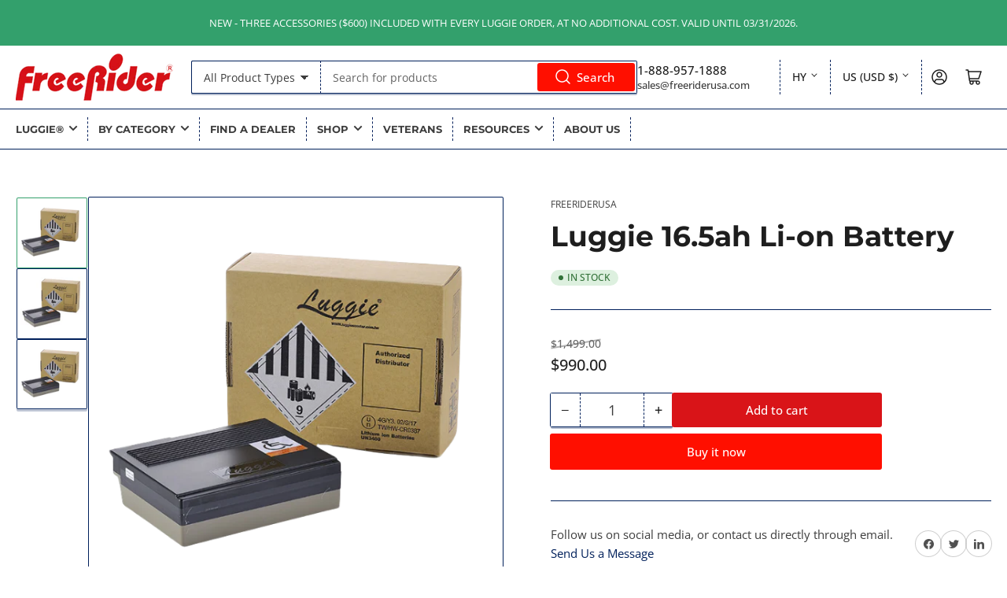

--- FILE ---
content_type: text/html; charset=utf-8
request_url: https://www.freeriderusa.com/hy/products/luggie-16-5-li-on-battery
body_size: 34214
content:
<!doctype html>
<html class="no-js" lang="hy">
<head
  <!-- Google tag (gtag.js) -->
<script async src="https://www.googletagmanager.com/gtag/js?id=AW-16574722657"></script>
<script>
  window.dataLayer = window.dataLayer || [];
  function gtag(){dataLayer.push(arguments);}
  gtag('js', new Date());

  gtag('config', 'AW-16574722657');
</script>

  <!-- Google tag (gtag.js) -->
<script async src="https://www.googletagmanager.com/gtag/js?id=G-1ZQT4RDZR6"></script>
<script>
  window.dataLayer = window.dataLayer || [];
  function gtag(){dataLayer.push(arguments);}
  gtag('js', new Date());

  gtag('config', 'G-1ZQT4RDZR6');
</script>
	<meta charset="utf-8">

	<title>
		Luggie 16.5ah Li-on Battery
 &ndash; FreeRiderUSA</title>

	
		<meta name="description" content="FreeRider USA&#39;s Luggie 16.5 lithium ion battery THIS 16.5 LITHIUM ION BATTERY IS NOT AIRLINE APPROVED. Get up to 22 miles on a single charge. Using our Luggie Supercharger to charge our lithium-ion battery can save you more than 3 hours of time. Luggie lithium-ion battery can work with Standard, Elite, Elite Plus, Supe">
	

	


<meta property="og:site_name" content="FreeRiderUSA">
<meta property="og:url" content="https://www.freeriderusa.com/hy/products/luggie-16-5-li-on-battery">
<meta property="og:title" content="Luggie 16.5ah Li-on Battery">
<meta property="og:type" content="product">
<meta property="og:description" content="FreeRider USA&#39;s Luggie 16.5 lithium ion battery THIS 16.5 LITHIUM ION BATTERY IS NOT AIRLINE APPROVED. Get up to 22 miles on a single charge. Using our Luggie Supercharger to charge our lithium-ion battery can save you more than 3 hours of time. Luggie lithium-ion battery can work with Standard, Elite, Elite Plus, Supe"><meta property="og:image" content="http://www.freeriderusa.com/cdn/shop/products/2_3_671aa304-cec9-4f45-80b2-b3f904d35465.png?v=1672183267">
	<meta property="og:image:secure_url" content="https://www.freeriderusa.com/cdn/shop/products/2_3_671aa304-cec9-4f45-80b2-b3f904d35465.png?v=1672183267">
	<meta property="og:image:width" content="525">
	<meta property="og:image:height" content="525"><meta property="og:price:amount" content="990.00">
	<meta property="og:price:currency" content="USD"><meta name="twitter:card" content="summary_large_image">
<meta name="twitter:title" content="Luggie 16.5ah Li-on Battery">
<meta name="twitter:description" content="FreeRider USA&#39;s Luggie 16.5 lithium ion battery THIS 16.5 LITHIUM ION BATTERY IS NOT AIRLINE APPROVED. Get up to 22 miles on a single charge. Using our Luggie Supercharger to charge our lithium-ion battery can save you more than 3 hours of time. Luggie lithium-ion battery can work with Standard, Elite, Elite Plus, Supe">


	<meta name="viewport" content="width=device-width, initial-scale=1">
	<link rel="canonical" href="https://www.freeriderusa.com/hy/products/luggie-16-5-li-on-battery">

	<link rel="preconnect" href="//cdn.shopify.com" crossorigin>

	
		<link rel="preconnect" href="//fonts.shopifycdn.com" crossorigin>
	

	
	
		<link rel="preload" as="font" href="//www.freeriderusa.com/cdn/fonts/open_sans/opensans_n4.c32e4d4eca5273f6d4ee95ddf54b5bbb75fc9b61.woff2" type="font/woff2" crossorigin>
	
	
		<link rel="preload" as="font" href="//www.freeriderusa.com/cdn/fonts/montserrat/montserrat_n7.3c434e22befd5c18a6b4afadb1e3d77c128c7939.woff2" type="font/woff2" crossorigin>
	
	

	



<style data-shopify>
	@font-face {
  font-family: "Open Sans";
  font-weight: 400;
  font-style: normal;
  font-display: swap;
  src: url("//www.freeriderusa.com/cdn/fonts/open_sans/opensans_n4.c32e4d4eca5273f6d4ee95ddf54b5bbb75fc9b61.woff2") format("woff2"),
       url("//www.freeriderusa.com/cdn/fonts/open_sans/opensans_n4.5f3406f8d94162b37bfa232b486ac93ee892406d.woff") format("woff");
}

	@font-face {
  font-family: "Open Sans";
  font-weight: 700;
  font-style: normal;
  font-display: swap;
  src: url("//www.freeriderusa.com/cdn/fonts/open_sans/opensans_n7.a9393be1574ea8606c68f4441806b2711d0d13e4.woff2") format("woff2"),
       url("//www.freeriderusa.com/cdn/fonts/open_sans/opensans_n7.7b8af34a6ebf52beb1a4c1d8c73ad6910ec2e553.woff") format("woff");
}

	@font-face {
  font-family: "Open Sans";
  font-weight: 400;
  font-style: italic;
  font-display: swap;
  src: url("//www.freeriderusa.com/cdn/fonts/open_sans/opensans_i4.6f1d45f7a46916cc95c694aab32ecbf7509cbf33.woff2") format("woff2"),
       url("//www.freeriderusa.com/cdn/fonts/open_sans/opensans_i4.4efaa52d5a57aa9a57c1556cc2b7465d18839daa.woff") format("woff");
}

	@font-face {
  font-family: "Open Sans";
  font-weight: 700;
  font-style: italic;
  font-display: swap;
  src: url("//www.freeriderusa.com/cdn/fonts/open_sans/opensans_i7.916ced2e2ce15f7fcd95d196601a15e7b89ee9a4.woff2") format("woff2"),
       url("//www.freeriderusa.com/cdn/fonts/open_sans/opensans_i7.99a9cff8c86ea65461de497ade3d515a98f8b32a.woff") format("woff");
}

	@font-face {
  font-family: Montserrat;
  font-weight: 700;
  font-style: normal;
  font-display: swap;
  src: url("//www.freeriderusa.com/cdn/fonts/montserrat/montserrat_n7.3c434e22befd5c18a6b4afadb1e3d77c128c7939.woff2") format("woff2"),
       url("//www.freeriderusa.com/cdn/fonts/montserrat/montserrat_n7.5d9fa6e2cae713c8fb539a9876489d86207fe957.woff") format("woff");
}

	@font-face {
  font-family: Montserrat;
  font-weight: 700;
  font-style: normal;
  font-display: swap;
  src: url("//www.freeriderusa.com/cdn/fonts/montserrat/montserrat_n7.3c434e22befd5c18a6b4afadb1e3d77c128c7939.woff2") format("woff2"),
       url("//www.freeriderusa.com/cdn/fonts/montserrat/montserrat_n7.5d9fa6e2cae713c8fb539a9876489d86207fe957.woff") format("woff");
}

	@font-face {
  font-family: Montserrat;
  font-weight: 700;
  font-style: italic;
  font-display: swap;
  src: url("//www.freeriderusa.com/cdn/fonts/montserrat/montserrat_i7.a0d4a463df4f146567d871890ffb3c80408e7732.woff2") format("woff2"),
       url("//www.freeriderusa.com/cdn/fonts/montserrat/montserrat_i7.f6ec9f2a0681acc6f8152c40921d2a4d2e1a2c78.woff") format("woff");
}

	@font-face {
  font-family: Montserrat;
  font-weight: 700;
  font-style: italic;
  font-display: swap;
  src: url("//www.freeriderusa.com/cdn/fonts/montserrat/montserrat_i7.a0d4a463df4f146567d871890ffb3c80408e7732.woff2") format("woff2"),
       url("//www.freeriderusa.com/cdn/fonts/montserrat/montserrat_i7.f6ec9f2a0681acc6f8152c40921d2a4d2e1a2c78.woff") format("woff");
}

@font-face {
  font-family: "Open Sans";
  font-weight: 500;
  font-style: normal;
  font-display: swap;
  src: url("//www.freeriderusa.com/cdn/fonts/open_sans/opensans_n5.500dcf21ddee5bc5855ad3a20394d3bc363c217c.woff2") format("woff2"),
       url("//www.freeriderusa.com/cdn/fonts/open_sans/opensans_n5.af1a06d824dccfb4d400ba874ef19176651ec834.woff") format("woff");
}

:root {
		--page-width: 146rem;
		--spacing-base-1: 2rem;

		--grid-desktop-horizontal-spacing: 20px;
		--grid-desktop-vertical-spacing: 20px;
		--grid-mobile-horizontal-spacing: 15px;
		--grid-mobile-vertical-spacing: 15px;

		--border-radius-base: 2px;
		--buttons-radius: 2px;
		--inputs-radius: 2px;
		--inputs-border-width: 1px;
		--inputs-border-opacity: .2;

		--color-base-white: #fff;
		--color-product-review-star: #ffc700;
		--color-base-text: 61, 61, 61;
		--color-base-text-alt: 30, 30, 30;
		--color-base-border: 0, 32, 91;
		--color-base-background-1: 255, 255, 255;
		--color-base-background-2: 255, 255, 255;
		--color-base-accent-1: 0, 32, 91;
		--color-base-accent-1-text: 255, 255, 255;
		--color-base-accent-2: 51, 160, 108;
		--color-base-accent-2-text: 255, 255, 255;
		--color-base-accent-3: 30, 30, 30;
		--color-base-accent-3-text: 255, 255, 255;

		
		--color-buttons-primary-background: 255, 15, 0;
		
		
		--color-buttons-primary-text: 255, 255, 255;
		
		
		--color-buttons-secondary-background: 217, 20, 24;
		
		
		--color-buttons-secondary-text: 255, 255, 255;
		

		--color-sale: rgba(202, 65, 65, 1.0);
		--color-sale-background: #f1cdcd;
		--color-error: rgba(146, 44, 44, 1.0);
		--color-error-background: #f7e5e5;
		--color-success: rgba(51, 114, 57, 1.0);
		--color-success-background: #ddf0df;
		--color-warning: rgba(189, 107, 27, 1.0);
		--color-warning-background: #f8e1cb;
		--color-preorder: rgba(11, 108, 255, 1.0);
		--color-preorder-background: #d2e4ff;
		--color-price: 35, 35, 35, 1.0;
		--color-price-discounted: 103, 103, 103, 1.0;

		--font-body-family: "Open Sans", sans-serif;
		--font-body-style: normal;
		--font-body-weight: 400;
		--font-bolder-weight: 500;

		--font-heading-family: Montserrat, sans-serif;
		--font-heading-style: normal;
		--font-heading-weight: 700;

		--font-body-scale: 1.0;
		--font-heading-scale: 1.5;
		--font-product-price-scale: 1.0;
		--font-product-price-grid-scale: 1.0;

		--font-buttons-family: "Open Sans",sans-serif;
	}
</style>


	<link href="//www.freeriderusa.com/cdn/shop/t/8/assets/base.css?v=24130540362783866941705941953" rel="stylesheet" type="text/css" media="all" />

	<script src="//www.freeriderusa.com/cdn/shop/t/8/assets/pubsub.js?v=70720523140183578841703020284" defer="defer"></script>
	<script src="//www.freeriderusa.com/cdn/shop/t/8/assets/scripts.js?v=76871871380711181931705941951" defer="defer"></script>

	
		<link rel="icon" type="image/png" href="//www.freeriderusa.com/cdn/shop/files/62x62.gif?crop=center&height=32&v=1703006781&width=32">
	

	<script>window.performance && window.performance.mark && window.performance.mark('shopify.content_for_header.start');</script><meta id="shopify-digital-wallet" name="shopify-digital-wallet" content="/65489764565/digital_wallets/dialog">
<meta name="shopify-checkout-api-token" content="4e339857477f5547430402ab21426538">
<meta id="in-context-paypal-metadata" data-shop-id="65489764565" data-venmo-supported="false" data-environment="production" data-locale="en_US" data-paypal-v4="true" data-currency="USD">
<link rel="alternate" hreflang="x-default" href="https://www.freeriderusa.com/products/luggie-16-5-li-on-battery">
<link rel="alternate" hreflang="en" href="https://www.freeriderusa.com/products/luggie-16-5-li-on-battery">
<link rel="alternate" hreflang="zh-Hant" href="https://www.freeriderusa.com/zh/products/luggie-16-5-li-on-battery">
<link rel="alternate" hreflang="pt" href="https://www.freeriderusa.com/pt/products/luggie-16-5-li-on-battery">
<link rel="alternate" hreflang="es" href="https://www.freeriderusa.com/es/products/luggie-16-5-li-on-battery">
<link rel="alternate" hreflang="hy" href="https://www.freeriderusa.com/hy/products/luggie-16-5-li-on-battery">
<link rel="alternate" hreflang="fil" href="https://www.freeriderusa.com/fil/products/luggie-16-5-li-on-battery">
<link rel="alternate" hreflang="it" href="https://www.freeriderusa.com/it/products/luggie-16-5-li-on-battery">
<link rel="alternate" hreflang="ja" href="https://www.freeriderusa.com/ja/products/luggie-16-5-li-on-battery">
<link rel="alternate" hreflang="vi" href="https://www.freeriderusa.com/vi/products/luggie-16-5-li-on-battery">
<link rel="alternate" hreflang="zh-Hant-CA" href="https://www.freeriderusa.com/zh/products/luggie-16-5-li-on-battery">
<link rel="alternate" hreflang="zh-Hant-US" href="https://www.freeriderusa.com/zh/products/luggie-16-5-li-on-battery">
<link rel="alternate" type="application/json+oembed" href="https://www.freeriderusa.com/hy/products/luggie-16-5-li-on-battery.oembed">
<script async="async" src="/checkouts/internal/preloads.js?locale=hy-US"></script>
<script id="apple-pay-shop-capabilities" type="application/json">{"shopId":65489764565,"countryCode":"US","currencyCode":"USD","merchantCapabilities":["supports3DS"],"merchantId":"gid:\/\/shopify\/Shop\/65489764565","merchantName":"FreeRiderUSA","requiredBillingContactFields":["postalAddress","email","phone"],"requiredShippingContactFields":["postalAddress","email","phone"],"shippingType":"shipping","supportedNetworks":["visa","masterCard"],"total":{"type":"pending","label":"FreeRiderUSA","amount":"1.00"},"shopifyPaymentsEnabled":true,"supportsSubscriptions":true}</script>
<script id="shopify-features" type="application/json">{"accessToken":"4e339857477f5547430402ab21426538","betas":["rich-media-storefront-analytics"],"domain":"www.freeriderusa.com","predictiveSearch":true,"shopId":65489764565,"locale":"en"}</script>
<script>var Shopify = Shopify || {};
Shopify.shop = "freeriderusa.myshopify.com";
Shopify.locale = "hy";
Shopify.currency = {"active":"USD","rate":"1.0"};
Shopify.country = "US";
Shopify.theme = {"name":"Athens","id":138364125397,"schema_name":"Athens","schema_version":"2.1.0","theme_store_id":1608,"role":"main"};
Shopify.theme.handle = "null";
Shopify.theme.style = {"id":null,"handle":null};
Shopify.cdnHost = "www.freeriderusa.com/cdn";
Shopify.routes = Shopify.routes || {};
Shopify.routes.root = "/hy/";</script>
<script type="module">!function(o){(o.Shopify=o.Shopify||{}).modules=!0}(window);</script>
<script>!function(o){function n(){var o=[];function n(){o.push(Array.prototype.slice.apply(arguments))}return n.q=o,n}var t=o.Shopify=o.Shopify||{};t.loadFeatures=n(),t.autoloadFeatures=n()}(window);</script>
<script id="shop-js-analytics" type="application/json">{"pageType":"product"}</script>
<script defer="defer" async type="module" src="//www.freeriderusa.com/cdn/shopifycloud/shop-js/modules/v2/client.init-shop-cart-sync_BdyHc3Nr.en.esm.js"></script>
<script defer="defer" async type="module" src="//www.freeriderusa.com/cdn/shopifycloud/shop-js/modules/v2/chunk.common_Daul8nwZ.esm.js"></script>
<script type="module">
  await import("//www.freeriderusa.com/cdn/shopifycloud/shop-js/modules/v2/client.init-shop-cart-sync_BdyHc3Nr.en.esm.js");
await import("//www.freeriderusa.com/cdn/shopifycloud/shop-js/modules/v2/chunk.common_Daul8nwZ.esm.js");

  window.Shopify.SignInWithShop?.initShopCartSync?.({"fedCMEnabled":true,"windoidEnabled":true});

</script>
<script>(function() {
  var isLoaded = false;
  function asyncLoad() {
    if (isLoaded) return;
    isLoaded = true;
    var urls = ["https:\/\/assets1.adroll.com\/shopify\/latest\/j\/shopify_rolling_bootstrap_v2.js?adroll_adv_id=UX3XDJJ52BATBGD7GWKX25\u0026adroll_pix_id=NK6DJ6GARNEG7KUUZMGH7H\u0026shop=freeriderusa.myshopify.com"];
    for (var i = 0; i < urls.length; i++) {
      var s = document.createElement('script');
      s.type = 'text/javascript';
      s.async = true;
      s.src = urls[i];
      var x = document.getElementsByTagName('script')[0];
      x.parentNode.insertBefore(s, x);
    }
  };
  if(window.attachEvent) {
    window.attachEvent('onload', asyncLoad);
  } else {
    window.addEventListener('load', asyncLoad, false);
  }
})();</script>
<script id="__st">var __st={"a":65489764565,"offset":-28800,"reqid":"7ceaf757-0a0d-4b4e-afa0-f3d372d7ee78-1769029238","pageurl":"www.freeriderusa.com\/hy\/products\/luggie-16-5-li-on-battery","u":"f631af5c914d","p":"product","rtyp":"product","rid":7928958615765};</script>
<script>window.ShopifyPaypalV4VisibilityTracking = true;</script>
<script id="captcha-bootstrap">!function(){'use strict';const t='contact',e='account',n='new_comment',o=[[t,t],['blogs',n],['comments',n],[t,'customer']],c=[[e,'customer_login'],[e,'guest_login'],[e,'recover_customer_password'],[e,'create_customer']],r=t=>t.map((([t,e])=>`form[action*='/${t}']:not([data-nocaptcha='true']) input[name='form_type'][value='${e}']`)).join(','),a=t=>()=>t?[...document.querySelectorAll(t)].map((t=>t.form)):[];function s(){const t=[...o],e=r(t);return a(e)}const i='password',u='form_key',d=['recaptcha-v3-token','g-recaptcha-response','h-captcha-response',i],f=()=>{try{return window.sessionStorage}catch{return}},m='__shopify_v',_=t=>t.elements[u];function p(t,e,n=!1){try{const o=window.sessionStorage,c=JSON.parse(o.getItem(e)),{data:r}=function(t){const{data:e,action:n}=t;return t[m]||n?{data:e,action:n}:{data:t,action:n}}(c);for(const[e,n]of Object.entries(r))t.elements[e]&&(t.elements[e].value=n);n&&o.removeItem(e)}catch(o){console.error('form repopulation failed',{error:o})}}const l='form_type',E='cptcha';function T(t){t.dataset[E]=!0}const w=window,h=w.document,L='Shopify',v='ce_forms',y='captcha';let A=!1;((t,e)=>{const n=(g='f06e6c50-85a8-45c8-87d0-21a2b65856fe',I='https://cdn.shopify.com/shopifycloud/storefront-forms-hcaptcha/ce_storefront_forms_captcha_hcaptcha.v1.5.2.iife.js',D={infoText:'Protected by hCaptcha',privacyText:'Privacy',termsText:'Terms'},(t,e,n)=>{const o=w[L][v],c=o.bindForm;if(c)return c(t,g,e,D).then(n);var r;o.q.push([[t,g,e,D],n]),r=I,A||(h.body.append(Object.assign(h.createElement('script'),{id:'captcha-provider',async:!0,src:r})),A=!0)});var g,I,D;w[L]=w[L]||{},w[L][v]=w[L][v]||{},w[L][v].q=[],w[L][y]=w[L][y]||{},w[L][y].protect=function(t,e){n(t,void 0,e),T(t)},Object.freeze(w[L][y]),function(t,e,n,w,h,L){const[v,y,A,g]=function(t,e,n){const i=e?o:[],u=t?c:[],d=[...i,...u],f=r(d),m=r(i),_=r(d.filter((([t,e])=>n.includes(e))));return[a(f),a(m),a(_),s()]}(w,h,L),I=t=>{const e=t.target;return e instanceof HTMLFormElement?e:e&&e.form},D=t=>v().includes(t);t.addEventListener('submit',(t=>{const e=I(t);if(!e)return;const n=D(e)&&!e.dataset.hcaptchaBound&&!e.dataset.recaptchaBound,o=_(e),c=g().includes(e)&&(!o||!o.value);(n||c)&&t.preventDefault(),c&&!n&&(function(t){try{if(!f())return;!function(t){const e=f();if(!e)return;const n=_(t);if(!n)return;const o=n.value;o&&e.removeItem(o)}(t);const e=Array.from(Array(32),(()=>Math.random().toString(36)[2])).join('');!function(t,e){_(t)||t.append(Object.assign(document.createElement('input'),{type:'hidden',name:u})),t.elements[u].value=e}(t,e),function(t,e){const n=f();if(!n)return;const o=[...t.querySelectorAll(`input[type='${i}']`)].map((({name:t})=>t)),c=[...d,...o],r={};for(const[a,s]of new FormData(t).entries())c.includes(a)||(r[a]=s);n.setItem(e,JSON.stringify({[m]:1,action:t.action,data:r}))}(t,e)}catch(e){console.error('failed to persist form',e)}}(e),e.submit())}));const S=(t,e)=>{t&&!t.dataset[E]&&(n(t,e.some((e=>e===t))),T(t))};for(const o of['focusin','change'])t.addEventListener(o,(t=>{const e=I(t);D(e)&&S(e,y())}));const B=e.get('form_key'),M=e.get(l),P=B&&M;t.addEventListener('DOMContentLoaded',(()=>{const t=y();if(P)for(const e of t)e.elements[l].value===M&&p(e,B);[...new Set([...A(),...v().filter((t=>'true'===t.dataset.shopifyCaptcha))])].forEach((e=>S(e,t)))}))}(h,new URLSearchParams(w.location.search),n,t,e,['guest_login'])})(!0,!0)}();</script>
<script integrity="sha256-4kQ18oKyAcykRKYeNunJcIwy7WH5gtpwJnB7kiuLZ1E=" data-source-attribution="shopify.loadfeatures" defer="defer" src="//www.freeriderusa.com/cdn/shopifycloud/storefront/assets/storefront/load_feature-a0a9edcb.js" crossorigin="anonymous"></script>
<script data-source-attribution="shopify.dynamic_checkout.dynamic.init">var Shopify=Shopify||{};Shopify.PaymentButton=Shopify.PaymentButton||{isStorefrontPortableWallets:!0,init:function(){window.Shopify.PaymentButton.init=function(){};var t=document.createElement("script");t.src="https://www.freeriderusa.com/cdn/shopifycloud/portable-wallets/latest/portable-wallets.en.js",t.type="module",document.head.appendChild(t)}};
</script>
<script data-source-attribution="shopify.dynamic_checkout.buyer_consent">
  function portableWalletsHideBuyerConsent(e){var t=document.getElementById("shopify-buyer-consent"),n=document.getElementById("shopify-subscription-policy-button");t&&n&&(t.classList.add("hidden"),t.setAttribute("aria-hidden","true"),n.removeEventListener("click",e))}function portableWalletsShowBuyerConsent(e){var t=document.getElementById("shopify-buyer-consent"),n=document.getElementById("shopify-subscription-policy-button");t&&n&&(t.classList.remove("hidden"),t.removeAttribute("aria-hidden"),n.addEventListener("click",e))}window.Shopify?.PaymentButton&&(window.Shopify.PaymentButton.hideBuyerConsent=portableWalletsHideBuyerConsent,window.Shopify.PaymentButton.showBuyerConsent=portableWalletsShowBuyerConsent);
</script>
<script>
  function portableWalletsCleanup(e){e&&e.src&&console.error("Failed to load portable wallets script "+e.src);var t=document.querySelectorAll("shopify-accelerated-checkout .shopify-payment-button__skeleton, shopify-accelerated-checkout-cart .wallet-cart-button__skeleton"),e=document.getElementById("shopify-buyer-consent");for(let e=0;e<t.length;e++)t[e].remove();e&&e.remove()}function portableWalletsNotLoadedAsModule(e){e instanceof ErrorEvent&&"string"==typeof e.message&&e.message.includes("import.meta")&&"string"==typeof e.filename&&e.filename.includes("portable-wallets")&&(window.removeEventListener("error",portableWalletsNotLoadedAsModule),window.Shopify.PaymentButton.failedToLoad=e,"loading"===document.readyState?document.addEventListener("DOMContentLoaded",window.Shopify.PaymentButton.init):window.Shopify.PaymentButton.init())}window.addEventListener("error",portableWalletsNotLoadedAsModule);
</script>

<script type="module" src="https://www.freeriderusa.com/cdn/shopifycloud/portable-wallets/latest/portable-wallets.en.js" onError="portableWalletsCleanup(this)" crossorigin="anonymous"></script>
<script nomodule>
  document.addEventListener("DOMContentLoaded", portableWalletsCleanup);
</script>

<link id="shopify-accelerated-checkout-styles" rel="stylesheet" media="screen" href="https://www.freeriderusa.com/cdn/shopifycloud/portable-wallets/latest/accelerated-checkout-backwards-compat.css" crossorigin="anonymous">
<style id="shopify-accelerated-checkout-cart">
        #shopify-buyer-consent {
  margin-top: 1em;
  display: inline-block;
  width: 100%;
}

#shopify-buyer-consent.hidden {
  display: none;
}

#shopify-subscription-policy-button {
  background: none;
  border: none;
  padding: 0;
  text-decoration: underline;
  font-size: inherit;
  cursor: pointer;
}

#shopify-subscription-policy-button::before {
  box-shadow: none;
}

      </style>

<script>window.performance && window.performance.mark && window.performance.mark('shopify.content_for_header.end');</script>

	<script>
		document.documentElement.className = document.documentElement.className.replace('no-js', 'js');
		if (Shopify.designMode) {
			document.documentElement.classList.add('shopify-design-mode');
		}
	</script>

<!-- BEGIN app block: shopify://apps/adroll-advertising-marketing/blocks/adroll-pixel/c60853ed-1adb-4359-83ae-4ed43ed0b559 -->
  <!-- AdRoll Customer: not found -->



  
  
  <!-- AdRoll Advertisable: UX3XDJJ52BATBGD7GWKX25 -->
  <!-- AdRoll Pixel: NK6DJ6GARNEG7KUUZMGH7H -->
  <script async src="https://assets1.adroll.com/shopify/latest/j/shopify_rolling_bootstrap_v2.js?adroll_adv_id=UX3XDJJ52BATBGD7GWKX25&adroll_pix_id=NK6DJ6GARNEG7KUUZMGH7H"></script>



<!-- END app block --><!-- BEGIN app block: shopify://apps/klaviyo-email-marketing-sms/blocks/klaviyo-onsite-embed/2632fe16-c075-4321-a88b-50b567f42507 -->












  <script async src="https://static.klaviyo.com/onsite/js/TkGPAM/klaviyo.js?company_id=TkGPAM"></script>
  <script>!function(){if(!window.klaviyo){window._klOnsite=window._klOnsite||[];try{window.klaviyo=new Proxy({},{get:function(n,i){return"push"===i?function(){var n;(n=window._klOnsite).push.apply(n,arguments)}:function(){for(var n=arguments.length,o=new Array(n),w=0;w<n;w++)o[w]=arguments[w];var t="function"==typeof o[o.length-1]?o.pop():void 0,e=new Promise((function(n){window._klOnsite.push([i].concat(o,[function(i){t&&t(i),n(i)}]))}));return e}}})}catch(n){window.klaviyo=window.klaviyo||[],window.klaviyo.push=function(){var n;(n=window._klOnsite).push.apply(n,arguments)}}}}();</script>

  
    <script id="viewed_product">
      if (item == null) {
        var _learnq = _learnq || [];

        var MetafieldReviews = null
        var MetafieldYotpoRating = null
        var MetafieldYotpoCount = null
        var MetafieldLooxRating = null
        var MetafieldLooxCount = null
        var okendoProduct = null
        var okendoProductReviewCount = null
        var okendoProductReviewAverageValue = null
        try {
          // The following fields are used for Customer Hub recently viewed in order to add reviews.
          // This information is not part of __kla_viewed. Instead, it is part of __kla_viewed_reviewed_items
          MetafieldReviews = {};
          MetafieldYotpoRating = null
          MetafieldYotpoCount = null
          MetafieldLooxRating = null
          MetafieldLooxCount = null

          okendoProduct = null
          // If the okendo metafield is not legacy, it will error, which then requires the new json formatted data
          if (okendoProduct && 'error' in okendoProduct) {
            okendoProduct = null
          }
          okendoProductReviewCount = okendoProduct ? okendoProduct.reviewCount : null
          okendoProductReviewAverageValue = okendoProduct ? okendoProduct.reviewAverageValue : null
        } catch (error) {
          console.error('Error in Klaviyo onsite reviews tracking:', error);
        }

        var item = {
          Name: "Luggie 16.5ah Li-on Battery",
          ProductID: 7928958615765,
          Categories: ["Long-Range Batteries \u0026 Ultra Fast FreeRiderUSA and Luggie Chargers","VA-Approved Mobility Scooters"],
          ImageURL: "https://www.freeriderusa.com/cdn/shop/products/2_3_671aa304-cec9-4f45-80b2-b3f904d35465_grande.png?v=1672183267",
          URL: "https://www.freeriderusa.com/hy/products/luggie-16-5-li-on-battery",
          Brand: "FreeRiderUSA",
          Price: "$990.00",
          Value: "990.00",
          CompareAtPrice: "$1,499.00"
        };
        _learnq.push(['track', 'Viewed Product', item]);
        _learnq.push(['trackViewedItem', {
          Title: item.Name,
          ItemId: item.ProductID,
          Categories: item.Categories,
          ImageUrl: item.ImageURL,
          Url: item.URL,
          Metadata: {
            Brand: item.Brand,
            Price: item.Price,
            Value: item.Value,
            CompareAtPrice: item.CompareAtPrice
          },
          metafields:{
            reviews: MetafieldReviews,
            yotpo:{
              rating: MetafieldYotpoRating,
              count: MetafieldYotpoCount,
            },
            loox:{
              rating: MetafieldLooxRating,
              count: MetafieldLooxCount,
            },
            okendo: {
              rating: okendoProductReviewAverageValue,
              count: okendoProductReviewCount,
            }
          }
        }]);
      }
    </script>
  




  <script>
    window.klaviyoReviewsProductDesignMode = false
  </script>







<!-- END app block --><!-- BEGIN app block: shopify://apps/pagefly-page-builder/blocks/app-embed/83e179f7-59a0-4589-8c66-c0dddf959200 -->

<!-- BEGIN app snippet: pagefly-cro-ab-testing-main -->







<script>
  ;(function () {
    const url = new URL(window.location)
    const viewParam = url.searchParams.get('view')
    if (viewParam && viewParam.includes('variant-pf-')) {
      url.searchParams.set('pf_v', viewParam)
      url.searchParams.delete('view')
      window.history.replaceState({}, '', url)
    }
  })()
</script>



<script type='module'>
  
  window.PAGEFLY_CRO = window.PAGEFLY_CRO || {}

  window.PAGEFLY_CRO['data_debug'] = {
    original_template_suffix: "luggie-16-5ah-lithium-ion",
    allow_ab_test: false,
    ab_test_start_time: 0,
    ab_test_end_time: 0,
    today_date_time: 1769029238000,
  }
  window.PAGEFLY_CRO['GA4'] = { enabled: false}
</script>

<!-- END app snippet -->








  <script src='https://cdn.shopify.com/extensions/019bb4f9-aed6-78a3-be91-e9d44663e6bf/pagefly-page-builder-215/assets/pagefly-helper.js' defer='defer'></script>

  <script src='https://cdn.shopify.com/extensions/019bb4f9-aed6-78a3-be91-e9d44663e6bf/pagefly-page-builder-215/assets/pagefly-general-helper.js' defer='defer'></script>

  <script src='https://cdn.shopify.com/extensions/019bb4f9-aed6-78a3-be91-e9d44663e6bf/pagefly-page-builder-215/assets/pagefly-snap-slider.js' defer='defer'></script>

  <script src='https://cdn.shopify.com/extensions/019bb4f9-aed6-78a3-be91-e9d44663e6bf/pagefly-page-builder-215/assets/pagefly-slideshow-v3.js' defer='defer'></script>

  <script src='https://cdn.shopify.com/extensions/019bb4f9-aed6-78a3-be91-e9d44663e6bf/pagefly-page-builder-215/assets/pagefly-slideshow-v4.js' defer='defer'></script>

  <script src='https://cdn.shopify.com/extensions/019bb4f9-aed6-78a3-be91-e9d44663e6bf/pagefly-page-builder-215/assets/pagefly-glider.js' defer='defer'></script>

  <script src='https://cdn.shopify.com/extensions/019bb4f9-aed6-78a3-be91-e9d44663e6bf/pagefly-page-builder-215/assets/pagefly-slideshow-v1-v2.js' defer='defer'></script>

  <script src='https://cdn.shopify.com/extensions/019bb4f9-aed6-78a3-be91-e9d44663e6bf/pagefly-page-builder-215/assets/pagefly-product-media.js' defer='defer'></script>

  <script src='https://cdn.shopify.com/extensions/019bb4f9-aed6-78a3-be91-e9d44663e6bf/pagefly-page-builder-215/assets/pagefly-product.js' defer='defer'></script>


<script id='pagefly-helper-data' type='application/json'>
  {
    "page_optimization": {
      "assets_prefetching": false
    },
    "elements_asset_mapper": {
      "Accordion": "https://cdn.shopify.com/extensions/019bb4f9-aed6-78a3-be91-e9d44663e6bf/pagefly-page-builder-215/assets/pagefly-accordion.js",
      "Accordion3": "https://cdn.shopify.com/extensions/019bb4f9-aed6-78a3-be91-e9d44663e6bf/pagefly-page-builder-215/assets/pagefly-accordion3.js",
      "CountDown": "https://cdn.shopify.com/extensions/019bb4f9-aed6-78a3-be91-e9d44663e6bf/pagefly-page-builder-215/assets/pagefly-countdown.js",
      "GMap1": "https://cdn.shopify.com/extensions/019bb4f9-aed6-78a3-be91-e9d44663e6bf/pagefly-page-builder-215/assets/pagefly-gmap.js",
      "GMap2": "https://cdn.shopify.com/extensions/019bb4f9-aed6-78a3-be91-e9d44663e6bf/pagefly-page-builder-215/assets/pagefly-gmap.js",
      "GMapBasicV2": "https://cdn.shopify.com/extensions/019bb4f9-aed6-78a3-be91-e9d44663e6bf/pagefly-page-builder-215/assets/pagefly-gmap.js",
      "GMapAdvancedV2": "https://cdn.shopify.com/extensions/019bb4f9-aed6-78a3-be91-e9d44663e6bf/pagefly-page-builder-215/assets/pagefly-gmap.js",
      "HTML.Video": "https://cdn.shopify.com/extensions/019bb4f9-aed6-78a3-be91-e9d44663e6bf/pagefly-page-builder-215/assets/pagefly-htmlvideo.js",
      "HTML.Video2": "https://cdn.shopify.com/extensions/019bb4f9-aed6-78a3-be91-e9d44663e6bf/pagefly-page-builder-215/assets/pagefly-htmlvideo2.js",
      "HTML.Video3": "https://cdn.shopify.com/extensions/019bb4f9-aed6-78a3-be91-e9d44663e6bf/pagefly-page-builder-215/assets/pagefly-htmlvideo2.js",
      "BackgroundVideo": "https://cdn.shopify.com/extensions/019bb4f9-aed6-78a3-be91-e9d44663e6bf/pagefly-page-builder-215/assets/pagefly-htmlvideo2.js",
      "Instagram": "https://cdn.shopify.com/extensions/019bb4f9-aed6-78a3-be91-e9d44663e6bf/pagefly-page-builder-215/assets/pagefly-instagram.js",
      "Instagram2": "https://cdn.shopify.com/extensions/019bb4f9-aed6-78a3-be91-e9d44663e6bf/pagefly-page-builder-215/assets/pagefly-instagram.js",
      "Insta3": "https://cdn.shopify.com/extensions/019bb4f9-aed6-78a3-be91-e9d44663e6bf/pagefly-page-builder-215/assets/pagefly-instagram3.js",
      "Tabs": "https://cdn.shopify.com/extensions/019bb4f9-aed6-78a3-be91-e9d44663e6bf/pagefly-page-builder-215/assets/pagefly-tab.js",
      "Tabs3": "https://cdn.shopify.com/extensions/019bb4f9-aed6-78a3-be91-e9d44663e6bf/pagefly-page-builder-215/assets/pagefly-tab3.js",
      "ProductBox": "https://cdn.shopify.com/extensions/019bb4f9-aed6-78a3-be91-e9d44663e6bf/pagefly-page-builder-215/assets/pagefly-cart.js",
      "FBPageBox2": "https://cdn.shopify.com/extensions/019bb4f9-aed6-78a3-be91-e9d44663e6bf/pagefly-page-builder-215/assets/pagefly-facebook.js",
      "FBLikeButton2": "https://cdn.shopify.com/extensions/019bb4f9-aed6-78a3-be91-e9d44663e6bf/pagefly-page-builder-215/assets/pagefly-facebook.js",
      "TwitterFeed2": "https://cdn.shopify.com/extensions/019bb4f9-aed6-78a3-be91-e9d44663e6bf/pagefly-page-builder-215/assets/pagefly-twitter.js",
      "Paragraph4": "https://cdn.shopify.com/extensions/019bb4f9-aed6-78a3-be91-e9d44663e6bf/pagefly-page-builder-215/assets/pagefly-paragraph4.js",

      "AliReviews": "https://cdn.shopify.com/extensions/019bb4f9-aed6-78a3-be91-e9d44663e6bf/pagefly-page-builder-215/assets/pagefly-3rd-elements.js",
      "BackInStock": "https://cdn.shopify.com/extensions/019bb4f9-aed6-78a3-be91-e9d44663e6bf/pagefly-page-builder-215/assets/pagefly-3rd-elements.js",
      "GloboBackInStock": "https://cdn.shopify.com/extensions/019bb4f9-aed6-78a3-be91-e9d44663e6bf/pagefly-page-builder-215/assets/pagefly-3rd-elements.js",
      "GrowaveWishlist": "https://cdn.shopify.com/extensions/019bb4f9-aed6-78a3-be91-e9d44663e6bf/pagefly-page-builder-215/assets/pagefly-3rd-elements.js",
      "InfiniteOptionsShopPad": "https://cdn.shopify.com/extensions/019bb4f9-aed6-78a3-be91-e9d44663e6bf/pagefly-page-builder-215/assets/pagefly-3rd-elements.js",
      "InkybayProductPersonalizer": "https://cdn.shopify.com/extensions/019bb4f9-aed6-78a3-be91-e9d44663e6bf/pagefly-page-builder-215/assets/pagefly-3rd-elements.js",
      "LimeSpot": "https://cdn.shopify.com/extensions/019bb4f9-aed6-78a3-be91-e9d44663e6bf/pagefly-page-builder-215/assets/pagefly-3rd-elements.js",
      "Loox": "https://cdn.shopify.com/extensions/019bb4f9-aed6-78a3-be91-e9d44663e6bf/pagefly-page-builder-215/assets/pagefly-3rd-elements.js",
      "Opinew": "https://cdn.shopify.com/extensions/019bb4f9-aed6-78a3-be91-e9d44663e6bf/pagefly-page-builder-215/assets/pagefly-3rd-elements.js",
      "Powr": "https://cdn.shopify.com/extensions/019bb4f9-aed6-78a3-be91-e9d44663e6bf/pagefly-page-builder-215/assets/pagefly-3rd-elements.js",
      "ProductReviews": "https://cdn.shopify.com/extensions/019bb4f9-aed6-78a3-be91-e9d44663e6bf/pagefly-page-builder-215/assets/pagefly-3rd-elements.js",
      "PushOwl": "https://cdn.shopify.com/extensions/019bb4f9-aed6-78a3-be91-e9d44663e6bf/pagefly-page-builder-215/assets/pagefly-3rd-elements.js",
      "ReCharge": "https://cdn.shopify.com/extensions/019bb4f9-aed6-78a3-be91-e9d44663e6bf/pagefly-page-builder-215/assets/pagefly-3rd-elements.js",
      "Rivyo": "https://cdn.shopify.com/extensions/019bb4f9-aed6-78a3-be91-e9d44663e6bf/pagefly-page-builder-215/assets/pagefly-3rd-elements.js",
      "TrackingMore": "https://cdn.shopify.com/extensions/019bb4f9-aed6-78a3-be91-e9d44663e6bf/pagefly-page-builder-215/assets/pagefly-3rd-elements.js",
      "Vitals": "https://cdn.shopify.com/extensions/019bb4f9-aed6-78a3-be91-e9d44663e6bf/pagefly-page-builder-215/assets/pagefly-3rd-elements.js",
      "Wiser": "https://cdn.shopify.com/extensions/019bb4f9-aed6-78a3-be91-e9d44663e6bf/pagefly-page-builder-215/assets/pagefly-3rd-elements.js"
    },
    "custom_elements_mapper": {
      "pf-click-action-element": "https://cdn.shopify.com/extensions/019bb4f9-aed6-78a3-be91-e9d44663e6bf/pagefly-page-builder-215/assets/pagefly-click-action-element.js",
      "pf-dialog-element": "https://cdn.shopify.com/extensions/019bb4f9-aed6-78a3-be91-e9d44663e6bf/pagefly-page-builder-215/assets/pagefly-dialog-element.js"
    }
  }
</script>


<!-- END app block --><script src="https://cdn.shopify.com/extensions/019bdf7d-4a6c-7123-a86c-a0460c34c029/salepify-809/assets/free-gift.script.js" type="text/javascript" defer="defer"></script>
<link href="https://monorail-edge.shopifysvc.com" rel="dns-prefetch">
<script>(function(){if ("sendBeacon" in navigator && "performance" in window) {try {var session_token_from_headers = performance.getEntriesByType('navigation')[0].serverTiming.find(x => x.name == '_s').description;} catch {var session_token_from_headers = undefined;}var session_cookie_matches = document.cookie.match(/_shopify_s=([^;]*)/);var session_token_from_cookie = session_cookie_matches && session_cookie_matches.length === 2 ? session_cookie_matches[1] : "";var session_token = session_token_from_headers || session_token_from_cookie || "";function handle_abandonment_event(e) {var entries = performance.getEntries().filter(function(entry) {return /monorail-edge.shopifysvc.com/.test(entry.name);});if (!window.abandonment_tracked && entries.length === 0) {window.abandonment_tracked = true;var currentMs = Date.now();var navigation_start = performance.timing.navigationStart;var payload = {shop_id: 65489764565,url: window.location.href,navigation_start,duration: currentMs - navigation_start,session_token,page_type: "product"};window.navigator.sendBeacon("https://monorail-edge.shopifysvc.com/v1/produce", JSON.stringify({schema_id: "online_store_buyer_site_abandonment/1.1",payload: payload,metadata: {event_created_at_ms: currentMs,event_sent_at_ms: currentMs}}));}}window.addEventListener('pagehide', handle_abandonment_event);}}());</script>
<script id="web-pixels-manager-setup">(function e(e,d,r,n,o){if(void 0===o&&(o={}),!Boolean(null===(a=null===(i=window.Shopify)||void 0===i?void 0:i.analytics)||void 0===a?void 0:a.replayQueue)){var i,a;window.Shopify=window.Shopify||{};var t=window.Shopify;t.analytics=t.analytics||{};var s=t.analytics;s.replayQueue=[],s.publish=function(e,d,r){return s.replayQueue.push([e,d,r]),!0};try{self.performance.mark("wpm:start")}catch(e){}var l=function(){var e={modern:/Edge?\/(1{2}[4-9]|1[2-9]\d|[2-9]\d{2}|\d{4,})\.\d+(\.\d+|)|Firefox\/(1{2}[4-9]|1[2-9]\d|[2-9]\d{2}|\d{4,})\.\d+(\.\d+|)|Chrom(ium|e)\/(9{2}|\d{3,})\.\d+(\.\d+|)|(Maci|X1{2}).+ Version\/(15\.\d+|(1[6-9]|[2-9]\d|\d{3,})\.\d+)([,.]\d+|)( \(\w+\)|)( Mobile\/\w+|) Safari\/|Chrome.+OPR\/(9{2}|\d{3,})\.\d+\.\d+|(CPU[ +]OS|iPhone[ +]OS|CPU[ +]iPhone|CPU IPhone OS|CPU iPad OS)[ +]+(15[._]\d+|(1[6-9]|[2-9]\d|\d{3,})[._]\d+)([._]\d+|)|Android:?[ /-](13[3-9]|1[4-9]\d|[2-9]\d{2}|\d{4,})(\.\d+|)(\.\d+|)|Android.+Firefox\/(13[5-9]|1[4-9]\d|[2-9]\d{2}|\d{4,})\.\d+(\.\d+|)|Android.+Chrom(ium|e)\/(13[3-9]|1[4-9]\d|[2-9]\d{2}|\d{4,})\.\d+(\.\d+|)|SamsungBrowser\/([2-9]\d|\d{3,})\.\d+/,legacy:/Edge?\/(1[6-9]|[2-9]\d|\d{3,})\.\d+(\.\d+|)|Firefox\/(5[4-9]|[6-9]\d|\d{3,})\.\d+(\.\d+|)|Chrom(ium|e)\/(5[1-9]|[6-9]\d|\d{3,})\.\d+(\.\d+|)([\d.]+$|.*Safari\/(?![\d.]+ Edge\/[\d.]+$))|(Maci|X1{2}).+ Version\/(10\.\d+|(1[1-9]|[2-9]\d|\d{3,})\.\d+)([,.]\d+|)( \(\w+\)|)( Mobile\/\w+|) Safari\/|Chrome.+OPR\/(3[89]|[4-9]\d|\d{3,})\.\d+\.\d+|(CPU[ +]OS|iPhone[ +]OS|CPU[ +]iPhone|CPU IPhone OS|CPU iPad OS)[ +]+(10[._]\d+|(1[1-9]|[2-9]\d|\d{3,})[._]\d+)([._]\d+|)|Android:?[ /-](13[3-9]|1[4-9]\d|[2-9]\d{2}|\d{4,})(\.\d+|)(\.\d+|)|Mobile Safari.+OPR\/([89]\d|\d{3,})\.\d+\.\d+|Android.+Firefox\/(13[5-9]|1[4-9]\d|[2-9]\d{2}|\d{4,})\.\d+(\.\d+|)|Android.+Chrom(ium|e)\/(13[3-9]|1[4-9]\d|[2-9]\d{2}|\d{4,})\.\d+(\.\d+|)|Android.+(UC? ?Browser|UCWEB|U3)[ /]?(15\.([5-9]|\d{2,})|(1[6-9]|[2-9]\d|\d{3,})\.\d+)\.\d+|SamsungBrowser\/(5\.\d+|([6-9]|\d{2,})\.\d+)|Android.+MQ{2}Browser\/(14(\.(9|\d{2,})|)|(1[5-9]|[2-9]\d|\d{3,})(\.\d+|))(\.\d+|)|K[Aa][Ii]OS\/(3\.\d+|([4-9]|\d{2,})\.\d+)(\.\d+|)/},d=e.modern,r=e.legacy,n=navigator.userAgent;return n.match(d)?"modern":n.match(r)?"legacy":"unknown"}(),u="modern"===l?"modern":"legacy",c=(null!=n?n:{modern:"",legacy:""})[u],f=function(e){return[e.baseUrl,"/wpm","/b",e.hashVersion,"modern"===e.buildTarget?"m":"l",".js"].join("")}({baseUrl:d,hashVersion:r,buildTarget:u}),m=function(e){var d=e.version,r=e.bundleTarget,n=e.surface,o=e.pageUrl,i=e.monorailEndpoint;return{emit:function(e){var a=e.status,t=e.errorMsg,s=(new Date).getTime(),l=JSON.stringify({metadata:{event_sent_at_ms:s},events:[{schema_id:"web_pixels_manager_load/3.1",payload:{version:d,bundle_target:r,page_url:o,status:a,surface:n,error_msg:t},metadata:{event_created_at_ms:s}}]});if(!i)return console&&console.warn&&console.warn("[Web Pixels Manager] No Monorail endpoint provided, skipping logging."),!1;try{return self.navigator.sendBeacon.bind(self.navigator)(i,l)}catch(e){}var u=new XMLHttpRequest;try{return u.open("POST",i,!0),u.setRequestHeader("Content-Type","text/plain"),u.send(l),!0}catch(e){return console&&console.warn&&console.warn("[Web Pixels Manager] Got an unhandled error while logging to Monorail."),!1}}}}({version:r,bundleTarget:l,surface:e.surface,pageUrl:self.location.href,monorailEndpoint:e.monorailEndpoint});try{o.browserTarget=l,function(e){var d=e.src,r=e.async,n=void 0===r||r,o=e.onload,i=e.onerror,a=e.sri,t=e.scriptDataAttributes,s=void 0===t?{}:t,l=document.createElement("script"),u=document.querySelector("head"),c=document.querySelector("body");if(l.async=n,l.src=d,a&&(l.integrity=a,l.crossOrigin="anonymous"),s)for(var f in s)if(Object.prototype.hasOwnProperty.call(s,f))try{l.dataset[f]=s[f]}catch(e){}if(o&&l.addEventListener("load",o),i&&l.addEventListener("error",i),u)u.appendChild(l);else{if(!c)throw new Error("Did not find a head or body element to append the script");c.appendChild(l)}}({src:f,async:!0,onload:function(){if(!function(){var e,d;return Boolean(null===(d=null===(e=window.Shopify)||void 0===e?void 0:e.analytics)||void 0===d?void 0:d.initialized)}()){var d=window.webPixelsManager.init(e)||void 0;if(d){var r=window.Shopify.analytics;r.replayQueue.forEach((function(e){var r=e[0],n=e[1],o=e[2];d.publishCustomEvent(r,n,o)})),r.replayQueue=[],r.publish=d.publishCustomEvent,r.visitor=d.visitor,r.initialized=!0}}},onerror:function(){return m.emit({status:"failed",errorMsg:"".concat(f," has failed to load")})},sri:function(e){var d=/^sha384-[A-Za-z0-9+/=]+$/;return"string"==typeof e&&d.test(e)}(c)?c:"",scriptDataAttributes:o}),m.emit({status:"loading"})}catch(e){m.emit({status:"failed",errorMsg:(null==e?void 0:e.message)||"Unknown error"})}}})({shopId: 65489764565,storefrontBaseUrl: "https://www.freeriderusa.com",extensionsBaseUrl: "https://extensions.shopifycdn.com/cdn/shopifycloud/web-pixels-manager",monorailEndpoint: "https://monorail-edge.shopifysvc.com/unstable/produce_batch",surface: "storefront-renderer",enabledBetaFlags: ["2dca8a86"],webPixelsConfigList: [{"id":"1396441301","configuration":"{\"accountID\":\"TkGPAM\",\"webPixelConfig\":\"eyJlbmFibGVBZGRlZFRvQ2FydEV2ZW50cyI6IHRydWV9\"}","eventPayloadVersion":"v1","runtimeContext":"STRICT","scriptVersion":"524f6c1ee37bacdca7657a665bdca589","type":"APP","apiClientId":123074,"privacyPurposes":["ANALYTICS","MARKETING"],"dataSharingAdjustments":{"protectedCustomerApprovalScopes":["read_customer_address","read_customer_email","read_customer_name","read_customer_personal_data","read_customer_phone"]}},{"id":"843415765","configuration":"{\"advertisableEid\":\"UX3XDJJ52BATBGD7GWKX25\",\"pixelEid\":\"NK6DJ6GARNEG7KUUZMGH7H\"}","eventPayloadVersion":"v1","runtimeContext":"STRICT","scriptVersion":"ba1ef5286d067b01e04bdc37410b8082","type":"APP","apiClientId":1005866,"privacyPurposes":[],"dataSharingAdjustments":{"protectedCustomerApprovalScopes":["read_customer_address","read_customer_email","read_customer_name","read_customer_personal_data","read_customer_phone"]}},{"id":"477921493","configuration":"{\"config\":\"{\\\"google_tag_ids\\\":[\\\"G-1ZQT4RDZR6\\\",\\\"AW-16574722657\\\",\\\"GT-K8KN5VWQ\\\"],\\\"target_country\\\":\\\"US\\\",\\\"gtag_events\\\":[{\\\"type\\\":\\\"begin_checkout\\\",\\\"action_label\\\":[\\\"G-1ZQT4RDZR6\\\",\\\"AW-16574722657\\\/8fgYCJTVvuQZEOHkuN89\\\"]},{\\\"type\\\":\\\"search\\\",\\\"action_label\\\":[\\\"G-1ZQT4RDZR6\\\",\\\"AW-16574722657\\\/nnFvCI7VvuQZEOHkuN89\\\"]},{\\\"type\\\":\\\"view_item\\\",\\\"action_label\\\":[\\\"G-1ZQT4RDZR6\\\",\\\"AW-16574722657\\\/xSQzCIvVvuQZEOHkuN89\\\",\\\"MC-QQPQWLBYPG\\\"]},{\\\"type\\\":\\\"purchase\\\",\\\"action_label\\\":[\\\"G-1ZQT4RDZR6\\\",\\\"AW-16574722657\\\/2486CIXVvuQZEOHkuN89\\\",\\\"MC-QQPQWLBYPG\\\"]},{\\\"type\\\":\\\"page_view\\\",\\\"action_label\\\":[\\\"G-1ZQT4RDZR6\\\",\\\"AW-16574722657\\\/bJNvCIjVvuQZEOHkuN89\\\",\\\"MC-QQPQWLBYPG\\\"]},{\\\"type\\\":\\\"add_payment_info\\\",\\\"action_label\\\":[\\\"G-1ZQT4RDZR6\\\",\\\"AW-16574722657\\\/_1x3CJfVvuQZEOHkuN89\\\"]},{\\\"type\\\":\\\"add_to_cart\\\",\\\"action_label\\\":[\\\"G-1ZQT4RDZR6\\\",\\\"AW-16574722657\\\/MRsLCJHVvuQZEOHkuN89\\\"]}],\\\"enable_monitoring_mode\\\":false}\"}","eventPayloadVersion":"v1","runtimeContext":"OPEN","scriptVersion":"b2a88bafab3e21179ed38636efcd8a93","type":"APP","apiClientId":1780363,"privacyPurposes":[],"dataSharingAdjustments":{"protectedCustomerApprovalScopes":["read_customer_address","read_customer_email","read_customer_name","read_customer_personal_data","read_customer_phone"]}},{"id":"150143189","configuration":"{\"tagID\":\"2612393308370\"}","eventPayloadVersion":"v1","runtimeContext":"STRICT","scriptVersion":"18031546ee651571ed29edbe71a3550b","type":"APP","apiClientId":3009811,"privacyPurposes":["ANALYTICS","MARKETING","SALE_OF_DATA"],"dataSharingAdjustments":{"protectedCustomerApprovalScopes":["read_customer_address","read_customer_email","read_customer_name","read_customer_personal_data","read_customer_phone"]}},{"id":"126746837","configuration":"{\"pixel_id\":\"737002150655889\",\"pixel_type\":\"facebook_pixel\",\"metaapp_system_user_token\":\"-\"}","eventPayloadVersion":"v1","runtimeContext":"OPEN","scriptVersion":"ca16bc87fe92b6042fbaa3acc2fbdaa6","type":"APP","apiClientId":2329312,"privacyPurposes":["ANALYTICS","MARKETING","SALE_OF_DATA"],"dataSharingAdjustments":{"protectedCustomerApprovalScopes":["read_customer_address","read_customer_email","read_customer_name","read_customer_personal_data","read_customer_phone"]}},{"id":"shopify-app-pixel","configuration":"{}","eventPayloadVersion":"v1","runtimeContext":"STRICT","scriptVersion":"0450","apiClientId":"shopify-pixel","type":"APP","privacyPurposes":["ANALYTICS","MARKETING"]},{"id":"shopify-custom-pixel","eventPayloadVersion":"v1","runtimeContext":"LAX","scriptVersion":"0450","apiClientId":"shopify-pixel","type":"CUSTOM","privacyPurposes":["ANALYTICS","MARKETING"]}],isMerchantRequest: false,initData: {"shop":{"name":"FreeRiderUSA","paymentSettings":{"currencyCode":"USD"},"myshopifyDomain":"freeriderusa.myshopify.com","countryCode":"US","storefrontUrl":"https:\/\/www.freeriderusa.com\/hy"},"customer":null,"cart":null,"checkout":null,"productVariants":[{"price":{"amount":990.0,"currencyCode":"USD"},"product":{"title":"Luggie 16.5ah Li-on Battery","vendor":"FreeRiderUSA","id":"7928958615765","untranslatedTitle":"Luggie 16.5ah Li-on Battery","url":"\/hy\/products\/luggie-16-5-li-on-battery","type":"Batteries"},"id":"43836731097301","image":{"src":"\/\/www.freeriderusa.com\/cdn\/shop\/products\/2_3_671aa304-cec9-4f45-80b2-b3f904d35465.png?v=1672183267"},"sku":"","title":"Default Title","untranslatedTitle":"Default Title"}],"purchasingCompany":null},},"https://www.freeriderusa.com/cdn","fcfee988w5aeb613cpc8e4bc33m6693e112",{"modern":"","legacy":""},{"shopId":"65489764565","storefrontBaseUrl":"https:\/\/www.freeriderusa.com","extensionBaseUrl":"https:\/\/extensions.shopifycdn.com\/cdn\/shopifycloud\/web-pixels-manager","surface":"storefront-renderer","enabledBetaFlags":"[\"2dca8a86\"]","isMerchantRequest":"false","hashVersion":"fcfee988w5aeb613cpc8e4bc33m6693e112","publish":"custom","events":"[[\"page_viewed\",{}],[\"product_viewed\",{\"productVariant\":{\"price\":{\"amount\":990.0,\"currencyCode\":\"USD\"},\"product\":{\"title\":\"Luggie 16.5ah Li-on Battery\",\"vendor\":\"FreeRiderUSA\",\"id\":\"7928958615765\",\"untranslatedTitle\":\"Luggie 16.5ah Li-on Battery\",\"url\":\"\/hy\/products\/luggie-16-5-li-on-battery\",\"type\":\"Batteries\"},\"id\":\"43836731097301\",\"image\":{\"src\":\"\/\/www.freeriderusa.com\/cdn\/shop\/products\/2_3_671aa304-cec9-4f45-80b2-b3f904d35465.png?v=1672183267\"},\"sku\":\"\",\"title\":\"Default Title\",\"untranslatedTitle\":\"Default Title\"}}]]"});</script><script>
  window.ShopifyAnalytics = window.ShopifyAnalytics || {};
  window.ShopifyAnalytics.meta = window.ShopifyAnalytics.meta || {};
  window.ShopifyAnalytics.meta.currency = 'USD';
  var meta = {"product":{"id":7928958615765,"gid":"gid:\/\/shopify\/Product\/7928958615765","vendor":"FreeRiderUSA","type":"Batteries","handle":"luggie-16-5-li-on-battery","variants":[{"id":43836731097301,"price":99000,"name":"Luggie 16.5ah Li-on Battery","public_title":null,"sku":""}],"remote":false},"page":{"pageType":"product","resourceType":"product","resourceId":7928958615765,"requestId":"7ceaf757-0a0d-4b4e-afa0-f3d372d7ee78-1769029238"}};
  for (var attr in meta) {
    window.ShopifyAnalytics.meta[attr] = meta[attr];
  }
</script>
<script class="analytics">
  (function () {
    var customDocumentWrite = function(content) {
      var jquery = null;

      if (window.jQuery) {
        jquery = window.jQuery;
      } else if (window.Checkout && window.Checkout.$) {
        jquery = window.Checkout.$;
      }

      if (jquery) {
        jquery('body').append(content);
      }
    };

    var hasLoggedConversion = function(token) {
      if (token) {
        return document.cookie.indexOf('loggedConversion=' + token) !== -1;
      }
      return false;
    }

    var setCookieIfConversion = function(token) {
      if (token) {
        var twoMonthsFromNow = new Date(Date.now());
        twoMonthsFromNow.setMonth(twoMonthsFromNow.getMonth() + 2);

        document.cookie = 'loggedConversion=' + token + '; expires=' + twoMonthsFromNow;
      }
    }

    var trekkie = window.ShopifyAnalytics.lib = window.trekkie = window.trekkie || [];
    if (trekkie.integrations) {
      return;
    }
    trekkie.methods = [
      'identify',
      'page',
      'ready',
      'track',
      'trackForm',
      'trackLink'
    ];
    trekkie.factory = function(method) {
      return function() {
        var args = Array.prototype.slice.call(arguments);
        args.unshift(method);
        trekkie.push(args);
        return trekkie;
      };
    };
    for (var i = 0; i < trekkie.methods.length; i++) {
      var key = trekkie.methods[i];
      trekkie[key] = trekkie.factory(key);
    }
    trekkie.load = function(config) {
      trekkie.config = config || {};
      trekkie.config.initialDocumentCookie = document.cookie;
      var first = document.getElementsByTagName('script')[0];
      var script = document.createElement('script');
      script.type = 'text/javascript';
      script.onerror = function(e) {
        var scriptFallback = document.createElement('script');
        scriptFallback.type = 'text/javascript';
        scriptFallback.onerror = function(error) {
                var Monorail = {
      produce: function produce(monorailDomain, schemaId, payload) {
        var currentMs = new Date().getTime();
        var event = {
          schema_id: schemaId,
          payload: payload,
          metadata: {
            event_created_at_ms: currentMs,
            event_sent_at_ms: currentMs
          }
        };
        return Monorail.sendRequest("https://" + monorailDomain + "/v1/produce", JSON.stringify(event));
      },
      sendRequest: function sendRequest(endpointUrl, payload) {
        // Try the sendBeacon API
        if (window && window.navigator && typeof window.navigator.sendBeacon === 'function' && typeof window.Blob === 'function' && !Monorail.isIos12()) {
          var blobData = new window.Blob([payload], {
            type: 'text/plain'
          });

          if (window.navigator.sendBeacon(endpointUrl, blobData)) {
            return true;
          } // sendBeacon was not successful

        } // XHR beacon

        var xhr = new XMLHttpRequest();

        try {
          xhr.open('POST', endpointUrl);
          xhr.setRequestHeader('Content-Type', 'text/plain');
          xhr.send(payload);
        } catch (e) {
          console.log(e);
        }

        return false;
      },
      isIos12: function isIos12() {
        return window.navigator.userAgent.lastIndexOf('iPhone; CPU iPhone OS 12_') !== -1 || window.navigator.userAgent.lastIndexOf('iPad; CPU OS 12_') !== -1;
      }
    };
    Monorail.produce('monorail-edge.shopifysvc.com',
      'trekkie_storefront_load_errors/1.1',
      {shop_id: 65489764565,
      theme_id: 138364125397,
      app_name: "storefront",
      context_url: window.location.href,
      source_url: "//www.freeriderusa.com/cdn/s/trekkie.storefront.cd680fe47e6c39ca5d5df5f0a32d569bc48c0f27.min.js"});

        };
        scriptFallback.async = true;
        scriptFallback.src = '//www.freeriderusa.com/cdn/s/trekkie.storefront.cd680fe47e6c39ca5d5df5f0a32d569bc48c0f27.min.js';
        first.parentNode.insertBefore(scriptFallback, first);
      };
      script.async = true;
      script.src = '//www.freeriderusa.com/cdn/s/trekkie.storefront.cd680fe47e6c39ca5d5df5f0a32d569bc48c0f27.min.js';
      first.parentNode.insertBefore(script, first);
    };
    trekkie.load(
      {"Trekkie":{"appName":"storefront","development":false,"defaultAttributes":{"shopId":65489764565,"isMerchantRequest":null,"themeId":138364125397,"themeCityHash":"17017215854716276212","contentLanguage":"hy","currency":"USD","eventMetadataId":"a86bf2ee-7a87-424f-9771-1879b8fc9bcf"},"isServerSideCookieWritingEnabled":true,"monorailRegion":"shop_domain","enabledBetaFlags":["65f19447"]},"Session Attribution":{},"S2S":{"facebookCapiEnabled":true,"source":"trekkie-storefront-renderer","apiClientId":580111}}
    );

    var loaded = false;
    trekkie.ready(function() {
      if (loaded) return;
      loaded = true;

      window.ShopifyAnalytics.lib = window.trekkie;

      var originalDocumentWrite = document.write;
      document.write = customDocumentWrite;
      try { window.ShopifyAnalytics.merchantGoogleAnalytics.call(this); } catch(error) {};
      document.write = originalDocumentWrite;

      window.ShopifyAnalytics.lib.page(null,{"pageType":"product","resourceType":"product","resourceId":7928958615765,"requestId":"7ceaf757-0a0d-4b4e-afa0-f3d372d7ee78-1769029238","shopifyEmitted":true});

      var match = window.location.pathname.match(/checkouts\/(.+)\/(thank_you|post_purchase)/)
      var token = match? match[1]: undefined;
      if (!hasLoggedConversion(token)) {
        setCookieIfConversion(token);
        window.ShopifyAnalytics.lib.track("Viewed Product",{"currency":"USD","variantId":43836731097301,"productId":7928958615765,"productGid":"gid:\/\/shopify\/Product\/7928958615765","name":"Luggie 16.5ah Li-on Battery","price":"990.00","sku":"","brand":"FreeRiderUSA","variant":null,"category":"Batteries","nonInteraction":true,"remote":false},undefined,undefined,{"shopifyEmitted":true});
      window.ShopifyAnalytics.lib.track("monorail:\/\/trekkie_storefront_viewed_product\/1.1",{"currency":"USD","variantId":43836731097301,"productId":7928958615765,"productGid":"gid:\/\/shopify\/Product\/7928958615765","name":"Luggie 16.5ah Li-on Battery","price":"990.00","sku":"","brand":"FreeRiderUSA","variant":null,"category":"Batteries","nonInteraction":true,"remote":false,"referer":"https:\/\/www.freeriderusa.com\/hy\/products\/luggie-16-5-li-on-battery"});
      }
    });


        var eventsListenerScript = document.createElement('script');
        eventsListenerScript.async = true;
        eventsListenerScript.src = "//www.freeriderusa.com/cdn/shopifycloud/storefront/assets/shop_events_listener-3da45d37.js";
        document.getElementsByTagName('head')[0].appendChild(eventsListenerScript);

})();</script>
<script
  defer
  src="https://www.freeriderusa.com/cdn/shopifycloud/perf-kit/shopify-perf-kit-3.0.4.min.js"
  data-application="storefront-renderer"
  data-shop-id="65489764565"
  data-render-region="gcp-us-central1"
  data-page-type="product"
  data-theme-instance-id="138364125397"
  data-theme-name="Athens"
  data-theme-version="2.1.0"
  data-monorail-region="shop_domain"
  data-resource-timing-sampling-rate="10"
  data-shs="true"
  data-shs-beacon="true"
  data-shs-export-with-fetch="true"
  data-shs-logs-sample-rate="1"
  data-shs-beacon-endpoint="https://www.freeriderusa.com/api/collect"
></script>
</head>

<body class="template-product setting-buttons-solid settings-remove-ribbons-true">

<a class="skip-link visually-hidden visually-hidden-focusable" href="#MainContent">Skip to the content</a>

<!-- BEGIN sections: header-group -->
<div id="shopify-section-sections--17098335551701__announcement-bar-secondary" class="shopify-section shopify-section-group-header-group"><style>
    @media (min-width: 990px) {
      .announcement-bar-secondary {
        padding-top: 2rem;
        padding-bottom: 2rem;
      }
    }
  </style>

	<div class="announcement-bar-secondary-wrapper color-accent-2 border-bottom-none">
		<div class="container">
			<div class="announcement-bar-secondary">
				<div class="announcement-bar-secondary-content">NEW - THREE ACCESSORIES ($600) INCLUDED WITH EVERY LUGGIE ORDER, AT NO ADDITIONAL COST. VALID UNTIL 03/31/2026.
</div>
			</div>
		</div>
	</div>
</div><div id="shopify-section-sections--17098335551701__header" class="shopify-section shopify-section-group-header-group section-header">
<link rel="stylesheet" href="//www.freeriderusa.com/cdn/shop/t/8/assets/component-predictive-search.css?v=38374083376046812161703020283" media="print" onload="this.media='all'">
	<link rel="stylesheet" href="//www.freeriderusa.com/cdn/shop/t/8/assets/component-price.css?v=84531878148218427781703020283" media="print" onload="this.media='all'"><script src="//www.freeriderusa.com/cdn/shop/t/8/assets/sticky-header.js?v=75613398338839282401703020283" defer="defer"></script>
	<script src="//www.freeriderusa.com/cdn/shop/t/8/assets/product-form.js?v=171905317623353660581703020283" defer="defer"></script><script src="//www.freeriderusa.com/cdn/shop/t/8/assets/details-disclosure.js?v=93827620636443844781703020284" defer="defer"></script>
<script>
window.shopUrl = 'https://www.freeriderusa.com'

window.routes = {
	cart_add_url: '/hy/cart/add',
	cart_change_url: '/hy/cart/change',
	cart_update_url: '/hy/cart/update',
	predictive_search_url: '/hy/search/suggest'
};

window.accessibilityStrings = {
	shareSuccess: `Link copied to clipboard`
}

window.cartStrings = {
	error: `There was an error while updating your cart. Please try again.`,
	quantityError: `You can only add [quantity] of this item to your cart.`
}

window.variantStrings = {
	outOfStock: `Out of stock`,inStock: `In stock`,alwaysInStock: `In stock`,
	numberLeft: `Only [quantity] left`,
	numberAvailable: `[quantity] items available`,
	addToCart: `Add to cart`,
	unavailable: `Unavailable`
}

window.themeSettings = {
	showItemsInStock: false,
	redirectToCart: false
}

window.productsStrings = {
	facetsShowMore: `Show More`,
	facetsShowLess: `Show Less`
}
</script>

<style>
	.header-heading img,
	.header-heading svg {
		width: 200px;
	}

	@media (min-width: 750px) {
		.header-heading img,
		.header-heading svg {
			max-width: 200px;
		}
	}

	@media (min-width: 990px) {
		.head-mast {
			padding-top: 1rem;
			padding-bottom: 1rem;
		}
	}
</style>

<svg class="visually-hidden">
	<linearGradient id="rating-star-gradient-half">
		<stop offset="50%" stop-color="var(--color-product-review-star)" />
		<stop offset="50%" stop-color="rgba(var(--color-foreground), .5)" stop-opacity="0.5" />
	</linearGradient>
</svg>

<sticky-header>
	<header id="header" class="header ">
		<div class="color-background-1">
			<div class="container">
				<div class="head-mast">

					<div class="head-slot head-slot-start">
						<span class="head-slot-item header-heading h2 "><a href="/hy"><img
											src="//www.freeriderusa.com/cdn/shop/files/FreeRider_Luggie_LOGO_e7226f2d-afb3-4659-a19c-3e17d08717c6.png?v=1747269366&width=200"
											srcset="//www.freeriderusa.com/cdn/shop/files/FreeRider_Luggie_LOGO_e7226f2d-afb3-4659-a19c-3e17d08717c6.png?v=1747269366&width=200 1x, //www.freeriderusa.com/cdn/shop/files/FreeRider_Luggie_LOGO_e7226f2d-afb3-4659-a19c-3e17d08717c6.png?v=1747269366&width=400 2x"
											alt="FreeRiderUSA"
											width="430"
											height="130"
										></a>
						</span>
					
					</div>

					<div class="head-slot head-slot-mid">
						

<div class="head-slot-item header-search-global"><predictive-search class="header-search-global-component"
			data-loading-text="Loading..."
			data-limit="8"
			data-limit-scope="all"
			data-unavailable="hide"
			data-types="product"
		><form action="/hy/search" method="get" role="search" class="search header-search-global-form color-background-1"><div class="select-custom header-global-search-select">
					<select
						id="search-filter"
						name="search-filter"
						data-type="product_type"
						class="header-global-search-categories"
					>
						
							
							<option value="" selected="selected">All Product Types</option><option value="Batteries">Batteries</option><option value="Mobility Scooter Accessory">Mobility Scooter Accessory</option><option value="Mobility Scooters">Mobility Scooters</option><option value="Power Adapter &amp; Charger Accessories">Power Adapter &amp; Charger Accessories</option><option value="Wheelchairs">Wheelchairs</option>
					</select>
					<label for="search-filter">
						All Product Types
					</label>
				</div><input
				type="search"
				id="header-global-search-input"
				name="q"
				value=""
				placeholder="Search for products"
				class="header-global-search-input"
				
					role="combobox"
					aria-expanded="false"
					aria-owns="predictive-search-results-list"
					aria-controls="predictive-search-results-list"
					aria-haspopup="listbox"
					aria-autocomplete="list"
					autocorrect="off"
					autocomplete="off"
					autocapitalize="off"
					spellcheck="false"
				
			>
			<label for="header-global-search-input" class="visually-hidden">Search for products</label>
			<input type="hidden" name="options[prefix]" value="last">
			<button type="submit" class="button icon-left">
				<svg width="24" height="24" viewBox="0 0 24 24" fill="none" xmlns="http://www.w3.org/2000/svg">
					<path d="M19.4697 20.5303C19.7626 20.8232 20.2374 20.8232 20.5303 20.5303C20.8232 20.2374 20.8232 19.7626 20.5303 19.4697L19.4697 20.5303ZM16.3336 15.273C16.0407 14.9801 15.5659 14.9801 15.273 15.273C14.9801 15.5659 14.9801 16.0408 15.273 16.3336L16.3336 15.273ZM10.5 17.25C6.77208 17.25 3.75 14.2279 3.75 10.5H2.25C2.25 15.0563 5.94365 18.75 10.5 18.75V17.25ZM3.75 10.5C3.75 6.77208 6.77208 3.75 10.5 3.75V2.25C5.94365 2.25 2.25 5.94365 2.25 10.5H3.75ZM10.5 3.75C14.2279 3.75 17.25 6.77208 17.25 10.5H18.75C18.75 5.94365 15.0563 2.25 10.5 2.25V3.75ZM17.25 10.5C17.25 14.2279 14.2279 17.25 10.5 17.25V18.75C15.0563 18.75 18.75 15.0563 18.75 10.5H17.25ZM20.5303 19.4697L16.3336 15.273L15.273 16.3336L19.4697 20.5303L20.5303 19.4697Z"/>
				</svg>
				Search
			</button><div class="predictive-search predictive-search-header color-background-1" tabindex="-1" data-predictive-search>
					<div class="predictive-search-loading-state">
						<span class="spinner-sm"></span>
					</div>
				</div>

				<span class="predictive-search-status visually-hidden" role="status" aria-hidden="true"></span></form></predictive-search></div>

<div class="head-slot-item header-brand-info"><div>1-888-957-1888</div><div class="rte"><p><strong>sales@freeriderusa.com</strong></p></div></div></div>

					<div class="head-slot head-slot-end"><div class="head-slot-item head-slot-item-lang">

<link href="//www.freeriderusa.com/cdn/shop/t/8/assets/component-dropdown.css?v=131677350871548032531703020282" rel="stylesheet" type="text/css" media="all" />

<localization-form><form method="post" action="/hy/localization" id="HeaderLanguageFormHeader" accept-charset="UTF-8" class="localization-form" enctype="multipart/form-data"><input type="hidden" name="form_type" value="localization" /><input type="hidden" name="utf8" value="✓" /><input type="hidden" name="_method" value="put" /><input type="hidden" name="return_to" value="/hy/products/luggie-16-5-li-on-battery" /><div class="no-js-hidden dropdown dropdown-right dropdown-down">
			<h2 class="visually-hidden" id="HeaderLanguageLabelHeader">Language</h2>
			<button class="dropdown-toggle"
				type="button"
				aria-expanded="false"
				aria-controls="HeaderLanguageListHeader"
				aria-describedby="HeaderLanguageLabelHeader"
			>
				<span class="dropdown-toggle-label">hy</span>
				

<span class="angle angle-down">
	<span class="angle-icon"></span>
</span>

			</button>

			<div class="dropdown-list-wrap color-background-1" aria-hidden="true">
				<ul class="dropdown-list" id="HeaderLanguageListHeader" role="list"><li class="dropdown-list-item">
							<a
								class="dropdown-list-option"
								href="#"
								data-value="en"
							>
								English
							</a>
						</li><li class="dropdown-list-item">
							<a
								class="dropdown-list-option"
								href="#"
								data-value="zh-TW"
							>
								繁體中文
							</a>
						</li><li class="dropdown-list-item">
							<a
								class="dropdown-list-option"
								href="#"
								data-value="pt-PT"
							>
								Português (portugal)
							</a>
						</li><li class="dropdown-list-item">
							<a
								class="dropdown-list-option"
								href="#"
								data-value="es"
							>
								Español
							</a>
						</li><li class="dropdown-list-item">
							<a
								class="dropdown-list-option"
								href="#"
								data-value="hy"
							>
								Հայերեն
							</a>
						</li><li class="dropdown-list-item">
							<a
								class="dropdown-list-option"
								href="#"
								data-value="fil"
							>
								Filipino
							</a>
						</li><li class="dropdown-list-item">
							<a
								class="dropdown-list-option"
								href="#"
								data-value="it"
							>
								Italiano
							</a>
						</li><li class="dropdown-list-item">
							<a
								class="dropdown-list-option"
								href="#"
								data-value="ja"
							>
								日本語
							</a>
						</li><li class="dropdown-list-item">
							<a
								class="dropdown-list-option"
								href="#"
								data-value="vi"
							>
								Tiếng việt
							</a>
						</li></ul>
			</div>

			<input type="hidden" name="locale_code" value="hy">
		</div></form></localization-form>

<noscript><form method="post" action="/hy/localization" id="HeaderLanguageFormNoScript" accept-charset="UTF-8" class="localization-form" enctype="multipart/form-data"><input type="hidden" name="form_type" value="localization" /><input type="hidden" name="utf8" value="✓" /><input type="hidden" name="_method" value="put" /><input type="hidden" name="return_to" value="/hy/products/luggie-16-5-li-on-battery" /><div class="localization-form-select">
			<h2 class="visually-hidden" id="HeaderLanguageLabelNoScriptHeader">Language</h2>
			<select class="localization-selector link" name="locale_code" aria-labelledby="HeaderLanguageLabelNoScriptHeader"><option value="en"
							lang="en">
						English
					</option><option value="zh-TW"
							lang="zh-TW">
						繁體中文
					</option><option value="pt-PT"
							lang="pt-PT">
						Português (portugal)
					</option><option value="es"
							lang="es">
						Español
					</option><option value="hy"
							lang="hy" selected>
						Հայերեն
					</option><option value="fil"
							lang="fil">
						Filipino
					</option><option value="it"
							lang="it">
						Italiano
					</option><option value="ja"
							lang="ja">
						日本語
					</option><option value="vi"
							lang="vi">
						Tiếng việt
					</option></select>
		</div>
		<button class="button button-tertiary">
			<span class="visually-hidden">Update language</span>
			

<span class="angle angle-right">
	<span class="angle-icon"></span>
</span>

		</button></form></noscript>
</div><div class="head-slot-item head-slot-item-region">

<link href="//www.freeriderusa.com/cdn/shop/t/8/assets/component-dropdown.css?v=131677350871548032531703020282" rel="stylesheet" type="text/css" media="all" />

<localization-form><form method="post" action="/hy/localization" id="HeaderCountryFormHeader" accept-charset="UTF-8" class="localization-form" enctype="multipart/form-data"><input type="hidden" name="form_type" value="localization" /><input type="hidden" name="utf8" value="✓" /><input type="hidden" name="_method" value="put" /><input type="hidden" name="return_to" value="/hy/products/luggie-16-5-li-on-battery" /><div class="no-js-hidden dropdown dropdown-right dropdown-down">
			<h2 class="visually-hidden" id="HeaderCountryLabelHeader">Country/region</h2>
			<button class="dropdown-toggle"
				type="button"
				aria-expanded="false"
				aria-controls="HeaderCountryListHeader"
				aria-describedby="HeaderCountryLabelHeader"
			>
				<span class="dropdown-toggle-label">US (USD $)</span>
				

<span class="angle angle-down">
	<span class="angle-icon"></span>
</span>

			</button>

			<div class="dropdown-list-wrap color-background-1" aria-hidden="true">
				<ul class="dropdown-list" id="HeaderCountryListHeader" role="list"><li class="dropdown-list-item">
							<a
								class="dropdown-list-option"
								href="#"
								data-value="CA"
							>
								Կանադա (CAD $)
							</a>
						</li><li class="dropdown-list-item">
							<a
								class="dropdown-list-option"
								href="#"
								data-value="US"
							>
								Միացյալ Նահանգներ (USD $)
							</a>
						</li></ul>
			</div>

			<input type="hidden" name="country_code" value="US">
		</div></form></localization-form>

<noscript><form method="post" action="/hy/localization" id="HeaderCountryFormNoScript" accept-charset="UTF-8" class="localization-form" enctype="multipart/form-data"><input type="hidden" name="form_type" value="localization" /><input type="hidden" name="utf8" value="✓" /><input type="hidden" name="_method" value="put" /><input type="hidden" name="return_to" value="/hy/products/luggie-16-5-li-on-battery" /><div class="localization-form-select">
			<h2 class="visually-hidden" id="HeaderCountryLabelNoScriptHeader">Country/region</h2>
			<select class="localization-selector link" name="country_code" aria-labelledby="HeaderCountryLabelNoScriptHeader"><option
						value="CA">
						Կանադա
						(CAD $)
					</option><option
						value="US" selected>
						Միացյալ Նահանգներ
						(USD $)
					</option></select>
		</div>
		<button class="button button-tertiary">
			<span class="visually-hidden">Update country/region</span>
			

<span class="angle angle-right">
	<span class="angle-icon"></span>
</span>

		</button></form></noscript>
</div><div class="head-slot-item head-slot-item-icons"><a href="/hy/account/login"
									class="head-slot-nav-link">
									<span class="visually-hidden">Log in
</span>
									
<svg width="24" height="24" viewBox="0 0 24 24" fill="none" xmlns="http://www.w3.org/2000/svg">
  <path d="M9 15L8.99998 15.75H9V15ZM15 15V15.75H15L15 15ZM3.75 12C3.75 7.44365 7.44365 3.75 12 3.75V2.25C6.61522 2.25 2.25 6.61522 2.25 12H3.75ZM12 3.75C16.5563 3.75 20.25 7.44365 20.25 12H21.75C21.75 6.61522 17.3848 2.25 12 2.25V3.75ZM12 20.25C7.44365 20.25 3.75 16.5563 3.75 12H2.25C2.25 17.3848 6.61522 21.75 12 21.75V20.25ZM20.25 12C20.25 16.5563 16.5563 20.25 12 20.25V21.75C17.3848 21.75 21.75 17.3848 21.75 12H20.25ZM14.25 9C14.25 10.2426 13.2426 11.25 12 11.25V12.75C14.0711 12.75 15.75 11.0711 15.75 9H14.25ZM12 11.25C10.7574 11.25 9.75 10.2426 9.75 9H8.25C8.25 11.0711 9.92893 12.75 12 12.75V11.25ZM9.75 9C9.75 7.75736 10.7574 6.75 12 6.75V5.25C9.92893 5.25 8.25 6.92893 8.25 9H9.75ZM12 6.75C13.2426 6.75 14.25 7.75736 14.25 9H15.75C15.75 6.92893 14.0711 5.25 12 5.25V6.75ZM9 15.75H15V14.25H9V15.75ZM15 15.75C15.6008 15.75 16.1482 16.0891 16.5769 16.6848C17.0089 17.2852 17.25 18.0598 17.25 18.7083H18.75C18.75 17.7371 18.4052 16.6575 17.7944 15.8086C17.1801 14.9551 16.2275 14.25 15 14.25L15 15.75ZM6.75 18.7083C6.75 18.0598 6.99109 17.2852 7.42315 16.6848C7.85183 16.0891 8.39919 15.75 8.99998 15.75L9.00002 14.25C7.77253 14.25 6.81989 14.9551 6.20564 15.8086C5.59477 16.6575 5.25 17.7371 5.25 18.7083H6.75Z" fill="#001A72"/>
</svg>

								</a>
								<drawer-toggle id="mini-cart-toggle" for="HeaderMiniCart" >
									<a href="/hy/cart" class="head-slot-nav-link head-slot-cart-link">
										<span class="visually-hidden">Open mini cart</span>
										

			<svg width="24" height="24" viewBox="0 0 24 24" fill="none" xmlns="http://www.w3.org/2000/svg">
				<path d="M3 10L2.46967 9.46967C2.29235 9.64699 2.21539 9.90119 2.26456 10.1471L3 10ZM21 10L21.7354 10.1471C21.7846 9.90119 21.7076 9.64699 21.5303 9.46967L21 10ZM19 20V20.75C19.3575 20.75 19.6653 20.4977 19.7354 20.1471L19 20ZM5 20L4.26456 20.1471C4.33468 20.4977 4.64249 20.75 5 20.75V20ZM9.53033 4.53033C9.82322 4.23744 9.82322 3.76256 9.53033 3.46967C9.23744 3.17678 8.76256 3.17678 8.46967 3.46967L9.53033 4.53033ZM15.5303 3.46967C15.2374 3.17678 14.7626 3.17678 14.4697 3.46967C14.1768 3.76256 14.1768 4.23744 14.4697 4.53033L15.5303 3.46967ZM3 10.75H21V9.25H3V10.75ZM20.2646 9.85291L18.2646 19.8529L19.7354 20.1471L21.7354 10.1471L20.2646 9.85291ZM19 19.25H5V20.75H19V19.25ZM5.73544 19.8529L3.73544 9.85291L2.26456 10.1471L4.26456 20.1471L5.73544 19.8529ZM3.53033 10.5303L9.53033 4.53033L8.46967 3.46967L2.46967 9.46967L3.53033 10.5303ZM21.5303 9.46967L15.5303 3.46967L14.4697 4.53033L20.4697 10.5303L21.5303 9.46967Z" fill="#001A72"/>
			</svg>
		

</a>
								</drawer-toggle>
							

							


	<div class="head-slot-nav-mobile-link-wrapper">
		<button
			class="head-slot-nav-link head-slot-nav-mobile-link"
			aria-expanded="false"
			aria-haspopup="true"
			aria-controls="mobile-menu"
			aria-label="Open menu"
		>
			<span class="icon-state-primary">
				
<svg width="24" height="24" viewBox="0 0 24 24" fill="none" xmlns="http://www.w3.org/2000/svg">
  <path d="M4 16.25C3.58579 16.25 3.25 16.5858 3.25 17C3.25 17.4142 3.58579 17.75 4 17.75V16.25ZM20 17.75C20.4142 17.75 20.75 17.4142 20.75 17C20.75 16.5858 20.4142 16.25 20 16.25V17.75ZM4 11.25C3.58579 11.25 3.25 11.5858 3.25 12C3.25 12.4142 3.58579 12.75 4 12.75V11.25ZM20 12.75C20.4142 12.75 20.75 12.4142 20.75 12C20.75 11.5858 20.4142 11.25 20 11.25V12.75ZM4 6.25C3.58579 6.25 3.25 6.58579 3.25 7C3.25 7.41421 3.58579 7.75 4 7.75V6.25ZM20 7.75C20.4142 7.75 20.75 7.41421 20.75 7C20.75 6.58579 20.4142 6.25 20 6.25V7.75ZM4 17.75H20V16.25H4V17.75ZM4 12.75H20V11.25H4V12.75ZM4 7.75H20V6.25H4V7.75Z" fill="#001A72"/>
</svg>

			</span>
			<span class="icon-state-secondary">
				
<svg width="24" height="24" viewBox="0 0 24 24" fill="none" xmlns="http://www.w3.org/2000/svg">
  <path d="M19.5303 5.53033C19.8232 5.23744 19.8232 4.76256 19.5303 4.46967C19.2374 4.17678 18.7626 4.17678 18.4697 4.46967L19.5303 5.53033ZM4.46967 18.4697C4.17678 18.7626 4.17678 19.2374 4.46967 19.5303C4.76256 19.8232 5.23744 19.8232 5.53033 19.5303L4.46967 18.4697ZM5.53034 4.46967C5.23745 4.17678 4.76258 4.17678 4.46968 4.46967C4.17679 4.76256 4.17679 5.23744 4.46968 5.53033L5.53034 4.46967ZM18.4697 19.5303C18.7626 19.8232 19.2375 19.8232 19.5304 19.5303C19.8232 19.2374 19.8232 18.7626 19.5304 18.4697L18.4697 19.5303ZM18.4697 4.46967L4.46967 18.4697L5.53033 19.5303L19.5303 5.53033L18.4697 4.46967ZM4.46968 5.53033L18.4697 19.5303L19.5304 18.4697L5.53034 4.46967L4.46968 5.53033Z" fill="#001A72"/>
</svg>

			</span>
		</button>

		<div
			class="mobile-menu color-background-1"
			aria-hidden="true"
			data-button-expand
		>
			<div class="mobile-menu-inner">
				<nav class="navigation-mobile-wrap typography-headings" tabindex="-1">
					<ul class="navigation-mobile">
						
							
<li class="navigation-mobile-item">
		<span class="navigation-mobile-item-link">
			<a
				href="/hy/pages/meet-luggie">
				LUGGIE®
			</a><button class="navigation-mobile-item-link-expand">
					
<svg focusable="false" class="icon icon-angle" viewBox="0 0 12 8" role="presentation">
  <path stroke="currentColor" stroke-width="2" d="M10 2L6 6 2 2" fill="none" stroke-linecap="square"></path>
</svg>

				</button></span><ul class="navigation-sub-menu"><li class="navigation-mobile-item">
						<span class="navigation-mobile-item-link">
							<a
								href="/hy/pages/meet-luggie">
								MEET LUGGIE®
							</a></span></li><li class="navigation-mobile-item">
						<span class="navigation-mobile-item-link">
							<a
								href="/hy/pages/materials-engineering">
								MATERIALS &amp; ENGINEERING
							</a></span></li><li class="navigation-mobile-item">
						<span class="navigation-mobile-item-link">
							<a
								href="/hy/pages/luggie-comparison">
								HOW DOES LUGGIE COMPARE
							</a></span></li><li class="navigation-mobile-item">
						<span class="navigation-mobile-item-link">
							<a
								href="/hy/pages/find-my-luggie">
								FIND MY LUGGIE
							</a></span></li></ul></li><li class="navigation-mobile-item">
		<span class="navigation-mobile-item-link">
			<a
				href="/hy#">
				BY CATEGORY
			</a><button class="navigation-mobile-item-link-expand">
					
<svg focusable="false" class="icon icon-angle" viewBox="0 0 12 8" role="presentation">
  <path stroke="currentColor" stroke-width="2" d="M10 2L6 6 2 2" fill="none" stroke-linecap="square"></path>
</svg>

				</button></span><ul class="navigation-sub-menu"><li class="navigation-mobile-item">
						<span class="navigation-mobile-item-link">
							<a
								href="/hy/collections/full-sized-scooters">
								FULL-SIZED SCOOTERS
							</a></span></li><li class="navigation-mobile-item">
						<span class="navigation-mobile-item-link">
							<a
								href="/hy/collections/lightweight-scooters">
								LIGHTWEIGHT SCOOTERS
							</a></span></li><li class="navigation-mobile-item">
						<span class="navigation-mobile-item-link">
							<a
								href="/hy/pages/find-my-luggie">
								SCOOTERS BY RIDER TYPE
							</a></span></li><li class="navigation-mobile-item">
						<span class="navigation-mobile-item-link">
							<a
								href="/hy/collections/airline-approved-scooters">
								AIRLINE-FRIENDLY SCOOTERS
							</a></span></li><li class="navigation-mobile-item">
						<span class="navigation-mobile-item-link">
							<a
								href="/hy/collections/360-lbs-load-capacity">
								360 LBS LOAD CAPACITY
							</a></span></li><li class="navigation-mobile-item">
						<span class="navigation-mobile-item-link">
							<a
								href="/hy/collections/va-approved-scooters">
								VA-APPROVED SCOOTERS
							</a></span></li></ul></li><li class="navigation-mobile-item">
		<span class="navigation-mobile-item-link">
			<a
				href="/hy/pages/store-locator">
				FIND A DEALER
			</a></span></li><li class="navigation-mobile-item">
		<span class="navigation-mobile-item-link">
			<a
				href="/hy#">
				SHOP
			</a><button class="navigation-mobile-item-link-expand">
					
<svg focusable="false" class="icon icon-angle" viewBox="0 0 12 8" role="presentation">
  <path stroke="currentColor" stroke-width="2" d="M10 2L6 6 2 2" fill="none" stroke-linecap="square"></path>
</svg>

				</button></span><ul class="navigation-sub-menu"><li class="navigation-mobile-item">
						<span class="navigation-mobile-item-link">
							<a
								href="/hy/collections/all-luggie-scooters/Lightweight+compact+under-70-lbs+airline-approved+mobility-device">
								LUGGIE®
							</a></span></li><li class="navigation-mobile-item">
						<span class="navigation-mobile-item-link">
							<a
								href="/hy/collections/full-sized-scooters">
								FREERIDER SERIES
							</a></span></li><li class="navigation-mobile-item">
						<span class="navigation-mobile-item-link">
							<a
								href="/hy/collections/batteries">
								BATTERIES &amp; CHARGERS
							</a></span></li><li class="navigation-mobile-item">
						<span class="navigation-mobile-item-link">
							<a
								href="/hy/collections/accessories">
								ACCESSORIES
							</a></span></li><li class="navigation-mobile-item">
						<span class="navigation-mobile-item-link">
							<a
								href="/hy/collections/fr-e-bikes">
								E-BIKES
							</a></span></li></ul></li><li class="navigation-mobile-item">
		<span class="navigation-mobile-item-link">
			<a
				href="/hy/pages/va-covered-mobility-scooters">
				VETERANS
			</a></span></li><li class="navigation-mobile-item">
		<span class="navigation-mobile-item-link">
			<a
				href="/hy#">
				RESOURCES
			</a><button class="navigation-mobile-item-link-expand">
					
<svg focusable="false" class="icon icon-angle" viewBox="0 0 12 8" role="presentation">
  <path stroke="currentColor" stroke-width="2" d="M10 2L6 6 2 2" fill="none" stroke-linecap="square"></path>
</svg>

				</button></span><ul class="navigation-sub-menu"><li class="navigation-mobile-item">
						<span class="navigation-mobile-item-link">
							<a
								href="https://forms.gle/Ccnz8wAWLbZxaNvm8">
								REGISTER YOUR PRODUCT
							</a></span></li><li class="navigation-mobile-item">
						<span class="navigation-mobile-item-link">
							<a
								href="/hy/pages/help-center">
								HELP CENTER
							</a></span></li><li class="navigation-mobile-item">
						<span class="navigation-mobile-item-link">
							<a
								href="/hy/blogs/articles">
								BLOG
							</a></span></li><li class="navigation-mobile-item">
						<span class="navigation-mobile-item-link">
							<a
								href="/hy/pages/dealer-network">
								BECOME A DEALER
							</a></span></li></ul></li><li class="navigation-mobile-item">
		<span class="navigation-mobile-item-link">
			<a
				href="/hy/pages/about-us">
				ABOUT US
			</a></span></li>
							

						
					</ul>
				</nav>

				<div class="mobile-menu-utilities"><div class="mobile-menu-utility-section">
						<h5>Need help?</h5>

						<div class="mobile-menu-region-promos"><div>1-888-957-1888</div><div class="rte"><p><strong>sales@freeriderusa.com</strong></p></div></div>
					</div><div class="mobile-menu-utility-section">
						<div class="mobile-menu-region-currency">

<link href="//www.freeriderusa.com/cdn/shop/t/8/assets/component-dropdown.css?v=131677350871548032531703020282" rel="stylesheet" type="text/css" media="all" />

<localization-form><form method="post" action="/hy/localization" id="HeaderCountryFormMobileMenu" accept-charset="UTF-8" class="localization-form" enctype="multipart/form-data"><input type="hidden" name="form_type" value="localization" /><input type="hidden" name="utf8" value="✓" /><input type="hidden" name="_method" value="put" /><input type="hidden" name="return_to" value="/hy/products/luggie-16-5-li-on-battery" /><div class="no-js-hidden dropdown dropdown-left dropdown-up dropdown-toggle-button">
			<h2 class="visually-hidden" id="HeaderCountryLabelMobileMenu">Country/region</h2>
			<button class="dropdown-toggle"
				type="button"
				aria-expanded="false"
				aria-controls="HeaderCountryListMobileMenu"
				aria-describedby="HeaderCountryLabelMobileMenu"
			>
				<span class="dropdown-toggle-label">US (USD $)</span>
				

<span class="angle angle-down">
	<span class="angle-icon"></span>
</span>

			</button>

			<div class="dropdown-list-wrap color-background-1" aria-hidden="true">
				<ul class="dropdown-list" id="HeaderCountryListMobileMenu" role="list"><li class="dropdown-list-item">
							<a
								class="dropdown-list-option"
								href="#"
								data-value="CA"
							>
								Կանադա (CAD $)
							</a>
						</li><li class="dropdown-list-item">
							<a
								class="dropdown-list-option"
								href="#"
								data-value="US"
							>
								Միացյալ Նահանգներ (USD $)
							</a>
						</li></ul>
			</div>

			<input type="hidden" name="country_code" value="US">
		</div></form></localization-form>

<noscript><form method="post" action="/hy/localization" id="HeaderCountryFormNoScript" accept-charset="UTF-8" class="localization-form" enctype="multipart/form-data"><input type="hidden" name="form_type" value="localization" /><input type="hidden" name="utf8" value="✓" /><input type="hidden" name="_method" value="put" /><input type="hidden" name="return_to" value="/hy/products/luggie-16-5-li-on-battery" /><div class="localization-form-select">
			<h2 class="visually-hidden" id="HeaderCountryLabelNoScriptMobileMenu">Country/region</h2>
			<select class="localization-selector link" name="country_code" aria-labelledby="HeaderCountryLabelNoScriptMobileMenu"><option
						value="CA">
						Կանադա
						(CAD $)
					</option><option
						value="US" selected>
						Միացյալ Նահանգներ
						(USD $)
					</option></select>
		</div>
		<button class="button button-tertiary">
			<span class="visually-hidden">Update country/region</span>
			

<span class="angle angle-right">
	<span class="angle-icon"></span>
</span>

		</button></form></noscript>


<link href="//www.freeriderusa.com/cdn/shop/t/8/assets/component-dropdown.css?v=131677350871548032531703020282" rel="stylesheet" type="text/css" media="all" />

<localization-form><form method="post" action="/hy/localization" id="HeaderLanguageFormMobileMenu" accept-charset="UTF-8" class="localization-form" enctype="multipart/form-data"><input type="hidden" name="form_type" value="localization" /><input type="hidden" name="utf8" value="✓" /><input type="hidden" name="_method" value="put" /><input type="hidden" name="return_to" value="/hy/products/luggie-16-5-li-on-battery" /><div class="no-js-hidden dropdown dropdown-left dropdown-up dropdown-toggle-button">
			<h2 class="visually-hidden" id="HeaderLanguageLabelMobileMenu">Language</h2>
			<button class="dropdown-toggle"
				type="button"
				aria-expanded="false"
				aria-controls="HeaderLanguageListMobileMenu"
				aria-describedby="HeaderLanguageLabelMobileMenu"
			>
				<span class="dropdown-toggle-label">hy</span>
				

<span class="angle angle-down">
	<span class="angle-icon"></span>
</span>

			</button>

			<div class="dropdown-list-wrap color-background-1" aria-hidden="true">
				<ul class="dropdown-list" id="HeaderLanguageListMobileMenu" role="list"><li class="dropdown-list-item">
							<a
								class="dropdown-list-option"
								href="#"
								data-value="en"
							>
								English
							</a>
						</li><li class="dropdown-list-item">
							<a
								class="dropdown-list-option"
								href="#"
								data-value="zh-TW"
							>
								繁體中文
							</a>
						</li><li class="dropdown-list-item">
							<a
								class="dropdown-list-option"
								href="#"
								data-value="pt-PT"
							>
								Português (portugal)
							</a>
						</li><li class="dropdown-list-item">
							<a
								class="dropdown-list-option"
								href="#"
								data-value="es"
							>
								Español
							</a>
						</li><li class="dropdown-list-item">
							<a
								class="dropdown-list-option"
								href="#"
								data-value="hy"
							>
								Հայերեն
							</a>
						</li><li class="dropdown-list-item">
							<a
								class="dropdown-list-option"
								href="#"
								data-value="fil"
							>
								Filipino
							</a>
						</li><li class="dropdown-list-item">
							<a
								class="dropdown-list-option"
								href="#"
								data-value="it"
							>
								Italiano
							</a>
						</li><li class="dropdown-list-item">
							<a
								class="dropdown-list-option"
								href="#"
								data-value="ja"
							>
								日本語
							</a>
						</li><li class="dropdown-list-item">
							<a
								class="dropdown-list-option"
								href="#"
								data-value="vi"
							>
								Tiếng việt
							</a>
						</li></ul>
			</div>

			<input type="hidden" name="locale_code" value="hy">
		</div></form></localization-form>

<noscript><form method="post" action="/hy/localization" id="HeaderLanguageFormNoScript" accept-charset="UTF-8" class="localization-form" enctype="multipart/form-data"><input type="hidden" name="form_type" value="localization" /><input type="hidden" name="utf8" value="✓" /><input type="hidden" name="_method" value="put" /><input type="hidden" name="return_to" value="/hy/products/luggie-16-5-li-on-battery" /><div class="localization-form-select">
			<h2 class="visually-hidden" id="HeaderLanguageLabelNoScriptMobileMenu">Language</h2>
			<select class="localization-selector link" name="locale_code" aria-labelledby="HeaderLanguageLabelNoScriptMobileMenu"><option value="en"
							lang="en">
						English
					</option><option value="zh-TW"
							lang="zh-TW">
						繁體中文
					</option><option value="pt-PT"
							lang="pt-PT">
						Português (portugal)
					</option><option value="es"
							lang="es">
						Español
					</option><option value="hy"
							lang="hy" selected>
						Հայերեն
					</option><option value="fil"
							lang="fil">
						Filipino
					</option><option value="it"
							lang="it">
						Italiano
					</option><option value="ja"
							lang="ja">
						日本語
					</option><option value="vi"
							lang="vi">
						Tiếng việt
					</option></select>
		</div>
		<button class="button button-tertiary">
			<span class="visually-hidden">Update language</span>
			

<span class="angle angle-right">
	<span class="angle-icon"></span>
</span>

		</button></form></noscript>
</div>
					</div>
				</div>
			</div>
		</div>
	</div>


						</div>
					</div>

				</div>
			</div>
		</div><div class="navigation-wrapper color-background-1 typography-headings ">
				<div class="container">
					<nav class="nav-main">

<ul class="navigation-menu navigation-main " role="list">

		<li class="navigation-item
			
			
			 has-sub-menu "
		>
			<a
				href="/hy/pages/meet-luggie">
				LUGGIE®

<svg focusable="false" class="icon icon-angle" viewBox="0 0 12 8" role="presentation">
  <path stroke="currentColor" stroke-width="2" d="M10 2L6 6 2 2" fill="none" stroke-linecap="square"></path>
</svg>

</a>

			
<ul class="navigation-sub-menu color-background-1"><li class="navigation-item ">
								<a
									href="/hy/pages/meet-luggie">
									MEET LUGGIE®
</a></li><li class="navigation-item ">
								<a
									href="/hy/pages/materials-engineering">
									MATERIALS &amp; ENGINEERING
</a></li><li class="navigation-item ">
								<a
									href="/hy/pages/luggie-comparison">
									HOW DOES LUGGIE COMPARE
</a></li><li class="navigation-item ">
								<a
									href="/hy/pages/find-my-luggie">
									FIND MY LUGGIE
</a></li></ul>
		</li>

		<li class="navigation-item
			
			
			 has-sub-menu "
		>
			<a
				href="/hy#">
				BY CATEGORY

<svg focusable="false" class="icon icon-angle" viewBox="0 0 12 8" role="presentation">
  <path stroke="currentColor" stroke-width="2" d="M10 2L6 6 2 2" fill="none" stroke-linecap="square"></path>
</svg>

</a>

			
<ul class="navigation-sub-menu color-background-1"><li class="navigation-item ">
								<a
									href="/hy/collections/full-sized-scooters">
									FULL-SIZED SCOOTERS
</a></li><li class="navigation-item ">
								<a
									href="/hy/collections/lightweight-scooters">
									LIGHTWEIGHT SCOOTERS
</a></li><li class="navigation-item ">
								<a
									href="/hy/pages/find-my-luggie">
									SCOOTERS BY RIDER TYPE
</a></li><li class="navigation-item ">
								<a
									href="/hy/collections/airline-approved-scooters">
									AIRLINE-FRIENDLY SCOOTERS
</a></li><li class="navigation-item ">
								<a
									href="/hy/collections/360-lbs-load-capacity">
									360 LBS LOAD CAPACITY
</a></li><li class="navigation-item ">
								<a
									href="/hy/collections/va-approved-scooters">
									VA-APPROVED SCOOTERS
</a></li></ul>
		</li>

		<li class="navigation-item
			
			
			"
		>
			<a
				href="/hy/pages/store-locator">
				FIND A DEALER
</a>

			

		</li>

		<li class="navigation-item
			
			
			 has-sub-menu "
		>
			<a
				href="/hy#">
				SHOP

<svg focusable="false" class="icon icon-angle" viewBox="0 0 12 8" role="presentation">
  <path stroke="currentColor" stroke-width="2" d="M10 2L6 6 2 2" fill="none" stroke-linecap="square"></path>
</svg>

</a>

			
<ul class="navigation-sub-menu color-background-1"><li class="navigation-item ">
								<a
									href="/hy/collections/all-luggie-scooters/Lightweight+compact+under-70-lbs+airline-approved+mobility-device">
									LUGGIE®
</a></li><li class="navigation-item ">
								<a
									href="/hy/collections/full-sized-scooters">
									FREERIDER SERIES
</a></li><li class="navigation-item ">
								<a
									href="/hy/collections/batteries">
									BATTERIES &amp; CHARGERS
</a></li><li class="navigation-item ">
								<a
									href="/hy/collections/accessories">
									ACCESSORIES
</a></li><li class="navigation-item ">
								<a
									href="/hy/collections/fr-e-bikes">
									E-BIKES
</a></li></ul>
		</li>

		<li class="navigation-item
			
			
			"
		>
			<a
				href="/hy/pages/va-covered-mobility-scooters">
				VETERANS
</a>

			

		</li>

		<li class="navigation-item
			
			
			 has-sub-menu "
		>
			<a
				href="/hy#">
				RESOURCES

<svg focusable="false" class="icon icon-angle" viewBox="0 0 12 8" role="presentation">
  <path stroke="currentColor" stroke-width="2" d="M10 2L6 6 2 2" fill="none" stroke-linecap="square"></path>
</svg>

</a>

			
<ul class="navigation-sub-menu color-background-1"><li class="navigation-item ">
								<a
									href="https://forms.gle/Ccnz8wAWLbZxaNvm8">
									REGISTER YOUR PRODUCT
</a></li><li class="navigation-item ">
								<a
									href="/hy/pages/help-center">
									HELP CENTER
</a></li><li class="navigation-item ">
								<a
									href="/hy/blogs/articles">
									BLOG
</a></li><li class="navigation-item ">
								<a
									href="/hy/pages/dealer-network">
									BECOME A DEALER
</a></li></ul>
		</li>

		<li class="navigation-item
			
			
			"
		>
			<a
				href="/hy/pages/about-us">
				ABOUT US
</a>

			

		</li></ul>


<ul class="navigation-menu navigation-main  navigation-menu-end " role="list"></ul>
</nav>
				</div>
			</div></header>
</sticky-header>


</div>
<!-- END sections: header-group -->

<main id="MainContent" class="main" role="main" tabindex="-1">
	

	<div id="shopify-section-template--19167816581333__main" class="shopify-section product-info-wrap">
<link href="//www.freeriderusa.com/cdn/shop/t/8/assets/section-main-product.css?v=31137514732650580081705941949" rel="stylesheet" type="text/css" media="all" />
<link href="//www.freeriderusa.com/cdn/shop/t/8/assets/component-price.css?v=84531878148218427781703020283" rel="stylesheet" type="text/css" media="all" />
<link href="//www.freeriderusa.com/cdn/shop/t/8/assets/component-facets.css?v=3905718037489840451705941949" rel="stylesheet" type="text/css" media="all" />
<link href="//www.freeriderusa.com/cdn/shop/t/8/assets/component-rating.css?v=132875839137848275551703020284" rel="stylesheet" type="text/css" media="all" />
<link href="//www.freeriderusa.com/cdn/shop/t/8/assets/component-pills.css?v=128072619616111118891703020283" rel="stylesheet" type="text/css" media="all" />
<link href="//www.freeriderusa.com/cdn/shop/t/8/assets/component-tooltip.css?v=173991458493909098651703020283" rel="stylesheet" type="text/css" media="all" />

<link rel="stylesheet" href="//www.freeriderusa.com/cdn/shop/t/8/assets/component-reviews.css?v=87926993742166582521703020283" media="print" onload="this.media='all'">
<link rel="stylesheet" href="//www.freeriderusa.com/cdn/shop/t/8/assets/component-deferred-media.css?v=112146454354348415471703020284" media="print" onload="this.media='all'">

<noscript><link href="//www.freeriderusa.com/cdn/shop/t/8/assets/component-reviews.css?v=87926993742166582521703020283" rel="stylesheet" type="text/css" media="all" /></noscript>


<div class="container ">
	<div class="block-section">
		<div class="product product-page ">
			
				<div class="product-media-gallery-wrap">
					<a class="skip-link visually-hidden visually-hidden-focusable" href="#Product-template--19167816581333__main">Skip to product information</a>
					<media-gallery id="MediaGallery-template--19167816581333__main" role="region" class="product-media-gallery" aria-label="Gallery Viewer" hide-variants="false">
						<div class="product-media-wrapper">
							
<div class="product-media-main-wrapper"><div class="product-media-main product-media is-active" data-media-id="31914477224149">
										

<noscript>
	<a href="//www.freeriderusa.com/cdn/shop/products/2_3_671aa304-cec9-4f45-80b2-b3f904d35465.png?v=1672183267&width=1946">
		<div
			
				class="aspect-ratio"
				style="--ratio-percent: 100.0%;"
			
		>
			<img src="//www.freeriderusa.com/cdn/shop/products/2_3_671aa304-cec9-4f45-80b2-b3f904d35465.png?v=1672183267&amp;width=1200" alt="" srcset="//www.freeriderusa.com/cdn/shop/products/2_3_671aa304-cec9-4f45-80b2-b3f904d35465.png?v=1672183267&amp;width=200 200w, //www.freeriderusa.com/cdn/shop/products/2_3_671aa304-cec9-4f45-80b2-b3f904d35465.png?v=1672183267&amp;width=420 420w, //www.freeriderusa.com/cdn/shop/products/2_3_671aa304-cec9-4f45-80b2-b3f904d35465.png?v=1672183267&amp;width=550 550w, //www.freeriderusa.com/cdn/shop/products/2_3_671aa304-cec9-4f45-80b2-b3f904d35465.png?v=1672183267&amp;width=750 750w, //www.freeriderusa.com/cdn/shop/products/2_3_671aa304-cec9-4f45-80b2-b3f904d35465.png?v=1672183267&amp;width=950 950w, //www.freeriderusa.com/cdn/shop/products/2_3_671aa304-cec9-4f45-80b2-b3f904d35465.png?v=1672183267&amp;width=1200 1200w" width="1200" height="1200" sizes="(min-width: 1200px) 550px, (min-width: 990px) calc(((100vw - 4rem) / 2) - 5rem), (min-width: 750px) calc(100vw - 6rem - (14% + 20px)), calc(100vw - 5rem)">
		</div>
	</a>
</noscript>


	<modal-opener class="product-modal-opener product-modal-opener-image image-zoom-type-lightbox no-js-hidden" data-modal="#ProductModal-template--19167816581333__main">


<div
	
		class="aspect-ratio"
		style="--ratio-percent: 100.0%;"
	
>
	
		<img src="//www.freeriderusa.com/cdn/shop/products/2_3_671aa304-cec9-4f45-80b2-b3f904d35465.png?v=1672183267&amp;width=1200" alt="" srcset="//www.freeriderusa.com/cdn/shop/products/2_3_671aa304-cec9-4f45-80b2-b3f904d35465.png?v=1672183267&amp;width=200 200w, //www.freeriderusa.com/cdn/shop/products/2_3_671aa304-cec9-4f45-80b2-b3f904d35465.png?v=1672183267&amp;width=420 420w, //www.freeriderusa.com/cdn/shop/products/2_3_671aa304-cec9-4f45-80b2-b3f904d35465.png?v=1672183267&amp;width=550 550w, //www.freeriderusa.com/cdn/shop/products/2_3_671aa304-cec9-4f45-80b2-b3f904d35465.png?v=1672183267&amp;width=750 750w, //www.freeriderusa.com/cdn/shop/products/2_3_671aa304-cec9-4f45-80b2-b3f904d35465.png?v=1672183267&amp;width=950 950w, //www.freeriderusa.com/cdn/shop/products/2_3_671aa304-cec9-4f45-80b2-b3f904d35465.png?v=1672183267&amp;width=1200 1200w" width="1200" height="1200" class="no-js-hidden" sizes="(min-width: 1200px) 550px, (min-width: 990px) calc(((100vw - 4rem) / 2) - 5rem), (min-width: 750px) calc(100vw - 6rem - (14% + 20px)), calc(100vw - 5rem)">
	
</div>


		<button type="button" class="product-media-toggle no-js-hidden" aria-haspopup="dialog" data-media-id="31914477224149">
			<span class="visually-hidden">Open media 1 in modal</span>
		</button>

		<span class="product-media-icon-enlarge no-js-hidden">
			
<svg width="24" height="24" viewBox="0 0 24 24" fill="none" xmlns="http://www.w3.org/2000/svg">
  <path d="M19.4697 20.5303C19.7626 20.8232 20.2374 20.8232 20.5303 20.5303C20.8232 20.2374 20.8232 19.7626 20.5303 19.4697L19.4697 20.5303ZM16.3336 15.273C16.0407 14.9801 15.5659 14.9801 15.273 15.273C14.9801 15.5659 14.9801 16.0408 15.273 16.3336L16.3336 15.273ZM10.5 17.25C6.77208 17.25 3.75 14.2279 3.75 10.5H2.25C2.25 15.0563 5.94365 18.75 10.5 18.75V17.25ZM3.75 10.5C3.75 6.77208 6.77208 3.75 10.5 3.75V2.25C5.94365 2.25 2.25 5.94365 2.25 10.5H3.75ZM10.5 3.75C14.2279 3.75 17.25 6.77208 17.25 10.5H18.75C18.75 5.94365 15.0563 2.25 10.5 2.25V3.75ZM17.25 10.5C17.25 14.2279 14.2279 17.25 10.5 17.25V18.75C15.0563 18.75 18.75 15.0563 18.75 10.5H17.25ZM20.5303 19.4697L16.3336 15.273L15.273 16.3336L19.4697 20.5303L20.5303 19.4697Z" fill="#001A72"/>
</svg>

		</span>
	</modal-opener>


									</div><div class="product-media-main product-media" data-media-id="31685206573269">
												

<noscript>
	<a href="//www.freeriderusa.com/cdn/shop/products/LuggieLithiumIONBattery_cb804b69-50ea-43cf-9152-cc33b5ee5e7d.png?v=1672183267&width=1946">
		<div
			
				class="aspect-ratio"
				style="--ratio-percent: 100.0%;"
			
		>
			<img src="//www.freeriderusa.com/cdn/shop/products/LuggieLithiumIONBattery_cb804b69-50ea-43cf-9152-cc33b5ee5e7d.png?v=1672183267&amp;width=1200" alt="" srcset="//www.freeriderusa.com/cdn/shop/products/LuggieLithiumIONBattery_cb804b69-50ea-43cf-9152-cc33b5ee5e7d.png?v=1672183267&amp;width=200 200w, //www.freeriderusa.com/cdn/shop/products/LuggieLithiumIONBattery_cb804b69-50ea-43cf-9152-cc33b5ee5e7d.png?v=1672183267&amp;width=420 420w, //www.freeriderusa.com/cdn/shop/products/LuggieLithiumIONBattery_cb804b69-50ea-43cf-9152-cc33b5ee5e7d.png?v=1672183267&amp;width=550 550w, //www.freeriderusa.com/cdn/shop/products/LuggieLithiumIONBattery_cb804b69-50ea-43cf-9152-cc33b5ee5e7d.png?v=1672183267&amp;width=750 750w, //www.freeriderusa.com/cdn/shop/products/LuggieLithiumIONBattery_cb804b69-50ea-43cf-9152-cc33b5ee5e7d.png?v=1672183267&amp;width=950 950w, //www.freeriderusa.com/cdn/shop/products/LuggieLithiumIONBattery_cb804b69-50ea-43cf-9152-cc33b5ee5e7d.png?v=1672183267&amp;width=1200 1200w" width="1200" height="1200" loading="lazy" sizes="(min-width: 1200px) 550px, (min-width: 990px) calc(((100vw - 4rem) / 2) - 5rem), (min-width: 750px) calc(100vw - 6rem - (14% + 20px)), calc(100vw - 5rem)">
		</div>
	</a>
</noscript>


	<modal-opener class="product-modal-opener product-modal-opener-image image-zoom-type-lightbox no-js-hidden" data-modal="#ProductModal-template--19167816581333__main">


<div
	
		class="aspect-ratio"
		style="--ratio-percent: 100.0%;"
	
>
	
		<img src="//www.freeriderusa.com/cdn/shop/products/LuggieLithiumIONBattery_cb804b69-50ea-43cf-9152-cc33b5ee5e7d.png?v=1672183267&amp;width=1200" alt="" srcset="//www.freeriderusa.com/cdn/shop/products/LuggieLithiumIONBattery_cb804b69-50ea-43cf-9152-cc33b5ee5e7d.png?v=1672183267&amp;width=200 200w, //www.freeriderusa.com/cdn/shop/products/LuggieLithiumIONBattery_cb804b69-50ea-43cf-9152-cc33b5ee5e7d.png?v=1672183267&amp;width=420 420w, //www.freeriderusa.com/cdn/shop/products/LuggieLithiumIONBattery_cb804b69-50ea-43cf-9152-cc33b5ee5e7d.png?v=1672183267&amp;width=550 550w, //www.freeriderusa.com/cdn/shop/products/LuggieLithiumIONBattery_cb804b69-50ea-43cf-9152-cc33b5ee5e7d.png?v=1672183267&amp;width=750 750w, //www.freeriderusa.com/cdn/shop/products/LuggieLithiumIONBattery_cb804b69-50ea-43cf-9152-cc33b5ee5e7d.png?v=1672183267&amp;width=950 950w, //www.freeriderusa.com/cdn/shop/products/LuggieLithiumIONBattery_cb804b69-50ea-43cf-9152-cc33b5ee5e7d.png?v=1672183267&amp;width=1200 1200w" width="1200" height="1200" loading="lazy" class="no-js-hidden" sizes="(min-width: 1200px) 550px, (min-width: 990px) calc(((100vw - 4rem) / 2) - 5rem), (min-width: 750px) calc(100vw - 6rem - (14% + 20px)), calc(100vw - 5rem)">
	
</div>


		<button type="button" class="product-media-toggle no-js-hidden" aria-haspopup="dialog" data-media-id="31685206573269">
			<span class="visually-hidden">Open media 2 in modal</span>
		</button>

		<span class="product-media-icon-enlarge no-js-hidden">
			
<svg width="24" height="24" viewBox="0 0 24 24" fill="none" xmlns="http://www.w3.org/2000/svg">
  <path d="M19.4697 20.5303C19.7626 20.8232 20.2374 20.8232 20.5303 20.5303C20.8232 20.2374 20.8232 19.7626 20.5303 19.4697L19.4697 20.5303ZM16.3336 15.273C16.0407 14.9801 15.5659 14.9801 15.273 15.273C14.9801 15.5659 14.9801 16.0408 15.273 16.3336L16.3336 15.273ZM10.5 17.25C6.77208 17.25 3.75 14.2279 3.75 10.5H2.25C2.25 15.0563 5.94365 18.75 10.5 18.75V17.25ZM3.75 10.5C3.75 6.77208 6.77208 3.75 10.5 3.75V2.25C5.94365 2.25 2.25 5.94365 2.25 10.5H3.75ZM10.5 3.75C14.2279 3.75 17.25 6.77208 17.25 10.5H18.75C18.75 5.94365 15.0563 2.25 10.5 2.25V3.75ZM17.25 10.5C17.25 14.2279 14.2279 17.25 10.5 17.25V18.75C15.0563 18.75 18.75 15.0563 18.75 10.5H17.25ZM20.5303 19.4697L16.3336 15.273L15.273 16.3336L19.4697 20.5303L20.5303 19.4697Z" fill="#001A72"/>
</svg>

		</span>
	</modal-opener>


											</div><div class="product-media-main product-media" data-media-id="31898113867989">
												

<noscript>
	<a href="//www.freeriderusa.com/cdn/shop/products/2_3_343283a0-4a67-42e1-b179-323d6f025817.png?v=1672183267&width=1946">
		<div
			
				class="aspect-ratio"
				style="--ratio-percent: 100.0%;"
			
		>
			<img src="//www.freeriderusa.com/cdn/shop/products/2_3_343283a0-4a67-42e1-b179-323d6f025817.png?v=1672183267&amp;width=1200" alt="" srcset="//www.freeriderusa.com/cdn/shop/products/2_3_343283a0-4a67-42e1-b179-323d6f025817.png?v=1672183267&amp;width=200 200w, //www.freeriderusa.com/cdn/shop/products/2_3_343283a0-4a67-42e1-b179-323d6f025817.png?v=1672183267&amp;width=420 420w, //www.freeriderusa.com/cdn/shop/products/2_3_343283a0-4a67-42e1-b179-323d6f025817.png?v=1672183267&amp;width=550 550w, //www.freeriderusa.com/cdn/shop/products/2_3_343283a0-4a67-42e1-b179-323d6f025817.png?v=1672183267&amp;width=750 750w, //www.freeriderusa.com/cdn/shop/products/2_3_343283a0-4a67-42e1-b179-323d6f025817.png?v=1672183267&amp;width=950 950w, //www.freeriderusa.com/cdn/shop/products/2_3_343283a0-4a67-42e1-b179-323d6f025817.png?v=1672183267&amp;width=1200 1200w" width="1200" height="1200" loading="lazy" sizes="(min-width: 1200px) 550px, (min-width: 990px) calc(((100vw - 4rem) / 2) - 5rem), (min-width: 750px) calc(100vw - 6rem - (14% + 20px)), calc(100vw - 5rem)">
		</div>
	</a>
</noscript>


	<modal-opener class="product-modal-opener product-modal-opener-image image-zoom-type-lightbox no-js-hidden" data-modal="#ProductModal-template--19167816581333__main">


<div
	
		class="aspect-ratio"
		style="--ratio-percent: 100.0%;"
	
>
	
		<img src="//www.freeriderusa.com/cdn/shop/products/2_3_343283a0-4a67-42e1-b179-323d6f025817.png?v=1672183267&amp;width=1200" alt="" srcset="//www.freeriderusa.com/cdn/shop/products/2_3_343283a0-4a67-42e1-b179-323d6f025817.png?v=1672183267&amp;width=200 200w, //www.freeriderusa.com/cdn/shop/products/2_3_343283a0-4a67-42e1-b179-323d6f025817.png?v=1672183267&amp;width=420 420w, //www.freeriderusa.com/cdn/shop/products/2_3_343283a0-4a67-42e1-b179-323d6f025817.png?v=1672183267&amp;width=550 550w, //www.freeriderusa.com/cdn/shop/products/2_3_343283a0-4a67-42e1-b179-323d6f025817.png?v=1672183267&amp;width=750 750w, //www.freeriderusa.com/cdn/shop/products/2_3_343283a0-4a67-42e1-b179-323d6f025817.png?v=1672183267&amp;width=950 950w, //www.freeriderusa.com/cdn/shop/products/2_3_343283a0-4a67-42e1-b179-323d6f025817.png?v=1672183267&amp;width=1200 1200w" width="1200" height="1200" loading="lazy" class="no-js-hidden" sizes="(min-width: 1200px) 550px, (min-width: 990px) calc(((100vw - 4rem) / 2) - 5rem), (min-width: 750px) calc(100vw - 6rem - (14% + 20px)), calc(100vw - 5rem)">
	
</div>


		<button type="button" class="product-media-toggle no-js-hidden" aria-haspopup="dialog" data-media-id="31898113867989">
			<span class="visually-hidden">Open media 3 in modal</span>
		</button>

		<span class="product-media-icon-enlarge no-js-hidden">
			
<svg width="24" height="24" viewBox="0 0 24 24" fill="none" xmlns="http://www.w3.org/2000/svg">
  <path d="M19.4697 20.5303C19.7626 20.8232 20.2374 20.8232 20.5303 20.5303C20.8232 20.2374 20.8232 19.7626 20.5303 19.4697L19.4697 20.5303ZM16.3336 15.273C16.0407 14.9801 15.5659 14.9801 15.273 15.273C14.9801 15.5659 14.9801 16.0408 15.273 16.3336L16.3336 15.273ZM10.5 17.25C6.77208 17.25 3.75 14.2279 3.75 10.5H2.25C2.25 15.0563 5.94365 18.75 10.5 18.75V17.25ZM3.75 10.5C3.75 6.77208 6.77208 3.75 10.5 3.75V2.25C5.94365 2.25 2.25 5.94365 2.25 10.5H3.75ZM10.5 3.75C14.2279 3.75 17.25 6.77208 17.25 10.5H18.75C18.75 5.94365 15.0563 2.25 10.5 2.25V3.75ZM17.25 10.5C17.25 14.2279 14.2279 17.25 10.5 17.25V18.75C15.0563 18.75 18.75 15.0563 18.75 10.5H17.25ZM20.5303 19.4697L16.3336 15.273L15.273 16.3336L19.4697 20.5303L20.5303 19.4697Z" fill="#001A72"/>
</svg>

		</span>
	</modal-opener>


											</div></div><div class="product-media-scroll-wrap">
									<div class="product-media-scroller">
										<div class="product-media-thumbnails">
											<div class="product-media-thumbnail product-media is-active
													"
												data-media-id="31914477224149">
												




<noscript>
	<a href="//www.freeriderusa.com/cdn/shop/products/2_3_671aa304-cec9-4f45-80b2-b3f904d35465.png?v=1672183267&width=1946">
		<div class="aspect-ratio" style="--ratio-percent: 100%;">
			<img src="//www.freeriderusa.com/cdn/shop/products/2_3_671aa304-cec9-4f45-80b2-b3f904d35465.png?v=1672183267&amp;width=450" alt="" srcset="//www.freeriderusa.com/cdn/shop/products/2_3_671aa304-cec9-4f45-80b2-b3f904d35465.png?v=1672183267&amp;width=48 48w, //www.freeriderusa.com/cdn/shop/products/2_3_671aa304-cec9-4f45-80b2-b3f904d35465.png?v=1672183267&amp;width=96 96w, //www.freeriderusa.com/cdn/shop/products/2_3_671aa304-cec9-4f45-80b2-b3f904d35465.png?v=1672183267&amp;width=150 150w, //www.freeriderusa.com/cdn/shop/products/2_3_671aa304-cec9-4f45-80b2-b3f904d35465.png?v=1672183267&amp;width=300 300w, //www.freeriderusa.com/cdn/shop/products/2_3_671aa304-cec9-4f45-80b2-b3f904d35465.png?v=1672183267&amp;width=450 450w" width="450" height="450" sizes="(min-width: 990px) calc(((100vw - 4rem) / 2) * 0.14), (min-width: 750px) calc((100vw - 3rem) * 0.14), calc((100vw - 3rem - 5rem) / 5)">
		</div>
	</a>
</noscript>

<div class="aspect-ratio no-js-hidden" style="--ratio-percent: 100%;">
	<img src="//www.freeriderusa.com/cdn/shop/products/2_3_671aa304-cec9-4f45-80b2-b3f904d35465.png?v=1672183267&amp;width=450" alt="" srcset="//www.freeriderusa.com/cdn/shop/products/2_3_671aa304-cec9-4f45-80b2-b3f904d35465.png?v=1672183267&amp;width=48 48w, //www.freeriderusa.com/cdn/shop/products/2_3_671aa304-cec9-4f45-80b2-b3f904d35465.png?v=1672183267&amp;width=96 96w, //www.freeriderusa.com/cdn/shop/products/2_3_671aa304-cec9-4f45-80b2-b3f904d35465.png?v=1672183267&amp;width=150 150w, //www.freeriderusa.com/cdn/shop/products/2_3_671aa304-cec9-4f45-80b2-b3f904d35465.png?v=1672183267&amp;width=300 300w, //www.freeriderusa.com/cdn/shop/products/2_3_671aa304-cec9-4f45-80b2-b3f904d35465.png?v=1672183267&amp;width=450 450w" width="450" height="450" class="no-js-hidden" sizes="(min-width: 990px) calc(((100vw - 4rem) / 2) * 0.14), (min-width: 750px) calc((100vw - 3rem) * 0.14), calc((100vw - 3rem - 5rem) / 5)">
</div>

<button type="button" class="product-media-toggle no-js-hidden" aria-haspopup="dialog" data-media-id="31914477224149">
	<span class="visually-hidden">Load image 1 in gallery view</span>
</button>




											</div>

											

											
<div class="product-media-thumbnail product-media
															"
														data-media-id="31685206573269">
														




<noscript>
	<a href="//www.freeriderusa.com/cdn/shop/products/LuggieLithiumIONBattery_cb804b69-50ea-43cf-9152-cc33b5ee5e7d.png?v=1672183267&width=1946">
		<div class="aspect-ratio" style="--ratio-percent: 100%;">
			<img src="//www.freeriderusa.com/cdn/shop/products/LuggieLithiumIONBattery_cb804b69-50ea-43cf-9152-cc33b5ee5e7d.png?v=1672183267&amp;width=450" alt="" srcset="//www.freeriderusa.com/cdn/shop/products/LuggieLithiumIONBattery_cb804b69-50ea-43cf-9152-cc33b5ee5e7d.png?v=1672183267&amp;width=48 48w, //www.freeriderusa.com/cdn/shop/products/LuggieLithiumIONBattery_cb804b69-50ea-43cf-9152-cc33b5ee5e7d.png?v=1672183267&amp;width=96 96w, //www.freeriderusa.com/cdn/shop/products/LuggieLithiumIONBattery_cb804b69-50ea-43cf-9152-cc33b5ee5e7d.png?v=1672183267&amp;width=150 150w, //www.freeriderusa.com/cdn/shop/products/LuggieLithiumIONBattery_cb804b69-50ea-43cf-9152-cc33b5ee5e7d.png?v=1672183267&amp;width=300 300w, //www.freeriderusa.com/cdn/shop/products/LuggieLithiumIONBattery_cb804b69-50ea-43cf-9152-cc33b5ee5e7d.png?v=1672183267&amp;width=450 450w" width="450" height="450" loading="lazy" sizes="(min-width: 990px) calc(((100vw - 4rem) / 2) * 0.14), (min-width: 750px) calc((100vw - 3rem) * 0.14), calc((100vw - 3rem - 5rem) / 5)">
		</div>
	</a>
</noscript>

<div class="aspect-ratio no-js-hidden" style="--ratio-percent: 100%;">
	<img src="//www.freeriderusa.com/cdn/shop/products/LuggieLithiumIONBattery_cb804b69-50ea-43cf-9152-cc33b5ee5e7d.png?v=1672183267&amp;width=450" alt="" srcset="//www.freeriderusa.com/cdn/shop/products/LuggieLithiumIONBattery_cb804b69-50ea-43cf-9152-cc33b5ee5e7d.png?v=1672183267&amp;width=48 48w, //www.freeriderusa.com/cdn/shop/products/LuggieLithiumIONBattery_cb804b69-50ea-43cf-9152-cc33b5ee5e7d.png?v=1672183267&amp;width=96 96w, //www.freeriderusa.com/cdn/shop/products/LuggieLithiumIONBattery_cb804b69-50ea-43cf-9152-cc33b5ee5e7d.png?v=1672183267&amp;width=150 150w, //www.freeriderusa.com/cdn/shop/products/LuggieLithiumIONBattery_cb804b69-50ea-43cf-9152-cc33b5ee5e7d.png?v=1672183267&amp;width=300 300w, //www.freeriderusa.com/cdn/shop/products/LuggieLithiumIONBattery_cb804b69-50ea-43cf-9152-cc33b5ee5e7d.png?v=1672183267&amp;width=450 450w" width="450" height="450" loading="lazy" class="no-js-hidden" sizes="(min-width: 990px) calc(((100vw - 4rem) / 2) * 0.14), (min-width: 750px) calc((100vw - 3rem) * 0.14), calc((100vw - 3rem - 5rem) / 5)">
</div>

<button type="button" class="product-media-toggle no-js-hidden" aria-haspopup="dialog" data-media-id="31685206573269">
	<span class="visually-hidden">Load image 2 in gallery view</span>
</button>




													</div>
												
											
<div class="product-media-thumbnail product-media
															"
														data-media-id="31898113867989">
														




<noscript>
	<a href="//www.freeriderusa.com/cdn/shop/products/2_3_343283a0-4a67-42e1-b179-323d6f025817.png?v=1672183267&width=1946">
		<div class="aspect-ratio" style="--ratio-percent: 100%;">
			<img src="//www.freeriderusa.com/cdn/shop/products/2_3_343283a0-4a67-42e1-b179-323d6f025817.png?v=1672183267&amp;width=450" alt="" srcset="//www.freeriderusa.com/cdn/shop/products/2_3_343283a0-4a67-42e1-b179-323d6f025817.png?v=1672183267&amp;width=48 48w, //www.freeriderusa.com/cdn/shop/products/2_3_343283a0-4a67-42e1-b179-323d6f025817.png?v=1672183267&amp;width=96 96w, //www.freeriderusa.com/cdn/shop/products/2_3_343283a0-4a67-42e1-b179-323d6f025817.png?v=1672183267&amp;width=150 150w, //www.freeriderusa.com/cdn/shop/products/2_3_343283a0-4a67-42e1-b179-323d6f025817.png?v=1672183267&amp;width=300 300w, //www.freeriderusa.com/cdn/shop/products/2_3_343283a0-4a67-42e1-b179-323d6f025817.png?v=1672183267&amp;width=450 450w" width="450" height="450" loading="lazy" sizes="(min-width: 990px) calc(((100vw - 4rem) / 2) * 0.14), (min-width: 750px) calc((100vw - 3rem) * 0.14), calc((100vw - 3rem - 5rem) / 5)">
		</div>
	</a>
</noscript>

<div class="aspect-ratio no-js-hidden" style="--ratio-percent: 100%;">
	<img src="//www.freeriderusa.com/cdn/shop/products/2_3_343283a0-4a67-42e1-b179-323d6f025817.png?v=1672183267&amp;width=450" alt="" srcset="//www.freeriderusa.com/cdn/shop/products/2_3_343283a0-4a67-42e1-b179-323d6f025817.png?v=1672183267&amp;width=48 48w, //www.freeriderusa.com/cdn/shop/products/2_3_343283a0-4a67-42e1-b179-323d6f025817.png?v=1672183267&amp;width=96 96w, //www.freeriderusa.com/cdn/shop/products/2_3_343283a0-4a67-42e1-b179-323d6f025817.png?v=1672183267&amp;width=150 150w, //www.freeriderusa.com/cdn/shop/products/2_3_343283a0-4a67-42e1-b179-323d6f025817.png?v=1672183267&amp;width=300 300w, //www.freeriderusa.com/cdn/shop/products/2_3_343283a0-4a67-42e1-b179-323d6f025817.png?v=1672183267&amp;width=450 450w" width="450" height="450" loading="lazy" class="no-js-hidden" sizes="(min-width: 990px) calc(((100vw - 4rem) / 2) * 0.14), (min-width: 750px) calc((100vw - 3rem) * 0.14), calc((100vw - 3rem - 5rem) / 5)">
</div>

<button type="button" class="product-media-toggle no-js-hidden" aria-haspopup="dialog" data-media-id="31898113867989">
	<span class="visually-hidden">Load image 3 in gallery view</span>
</button>




													</div>
												
											
										</div>
									</div>

									
								</div>
							
						</div>
					</media-gallery>

					
						<product-modal id="ProductModal-template--19167816581333__main" class="product-media-modal media-modal">
							<div
								class="product-media-modal-dialog"
								role="dialog"
								aria-modal="true"
								aria-label="Product Gallery"
								tabindex="-1"
							>
								<button id="ModalClose-template--19167816581333__main" type="button" class="product-media-modal-toggle" aria-label="Close">
									
<svg width="24" height="24" viewBox="0 0 24 24" fill="none" xmlns="http://www.w3.org/2000/svg">
  <path d="M19.5303 5.53033C19.8232 5.23744 19.8232 4.76256 19.5303 4.46967C19.2374 4.17678 18.7626 4.17678 18.4697 4.46967L19.5303 5.53033ZM4.46967 18.4697C4.17678 18.7626 4.17678 19.2374 4.46967 19.5303C4.76256 19.8232 5.23744 19.8232 5.53033 19.5303L4.46967 18.4697ZM5.53034 4.46967C5.23745 4.17678 4.76258 4.17678 4.46968 4.46967C4.17679 4.76256 4.17679 5.23744 4.46968 5.53033L5.53034 4.46967ZM18.4697 19.5303C18.7626 19.8232 19.2375 19.8232 19.5304 19.5303C19.8232 19.2374 19.8232 18.7626 19.5304 18.4697L18.4697 19.5303ZM18.4697 4.46967L4.46967 18.4697L5.53033 19.5303L19.5303 5.53033L18.4697 4.46967ZM4.46968 5.53033L18.4697 19.5303L19.5304 18.4697L5.53034 4.46967L4.46968 5.53033Z" fill="#001A72"/>
</svg>

								</button>
								<div class="product-media-modal-content" role="document" aria-label="Product Gallery" tabindex="0">

	<img src="//www.freeriderusa.com/cdn/shop/products/2_3_671aa304-cec9-4f45-80b2-b3f904d35465.png?v=1672183267&amp;width=4096" alt="" srcset="//www.freeriderusa.com/cdn/shop/products/2_3_671aa304-cec9-4f45-80b2-b3f904d35465.png?v=1672183267&amp;width=550 550w, //www.freeriderusa.com/cdn/shop/products/2_3_671aa304-cec9-4f45-80b2-b3f904d35465.png?v=1672183267&amp;width=1100 1100w, //www.freeriderusa.com/cdn/shop/products/2_3_671aa304-cec9-4f45-80b2-b3f904d35465.png?v=1672183267&amp;width=1445 1445w, //www.freeriderusa.com/cdn/shop/products/2_3_671aa304-cec9-4f45-80b2-b3f904d35465.png?v=1672183267&amp;width=1680 1680w, //www.freeriderusa.com/cdn/shop/products/2_3_671aa304-cec9-4f45-80b2-b3f904d35465.png?v=1672183267&amp;width=2048 2048w, //www.freeriderusa.com/cdn/shop/products/2_3_671aa304-cec9-4f45-80b2-b3f904d35465.png?v=1672183267&amp;width=2200 2200w, //www.freeriderusa.com/cdn/shop/products/2_3_671aa304-cec9-4f45-80b2-b3f904d35465.png?v=1672183267&amp;width=2890 2890w, //www.freeriderusa.com/cdn/shop/products/2_3_671aa304-cec9-4f45-80b2-b3f904d35465.png?v=1672183267&amp;width=4096 4096w" width="1100" height="1100" loading="lazy" class="" sizes="(min-width: 750px) calc(100vw - 22rem), 1100px" data-media-id="31914477224149">


	<img src="//www.freeriderusa.com/cdn/shop/products/LuggieLithiumIONBattery_cb804b69-50ea-43cf-9152-cc33b5ee5e7d.png?v=1672183267&amp;width=4096" alt="" srcset="//www.freeriderusa.com/cdn/shop/products/LuggieLithiumIONBattery_cb804b69-50ea-43cf-9152-cc33b5ee5e7d.png?v=1672183267&amp;width=550 550w, //www.freeriderusa.com/cdn/shop/products/LuggieLithiumIONBattery_cb804b69-50ea-43cf-9152-cc33b5ee5e7d.png?v=1672183267&amp;width=1100 1100w, //www.freeriderusa.com/cdn/shop/products/LuggieLithiumIONBattery_cb804b69-50ea-43cf-9152-cc33b5ee5e7d.png?v=1672183267&amp;width=1445 1445w, //www.freeriderusa.com/cdn/shop/products/LuggieLithiumIONBattery_cb804b69-50ea-43cf-9152-cc33b5ee5e7d.png?v=1672183267&amp;width=1680 1680w, //www.freeriderusa.com/cdn/shop/products/LuggieLithiumIONBattery_cb804b69-50ea-43cf-9152-cc33b5ee5e7d.png?v=1672183267&amp;width=2048 2048w, //www.freeriderusa.com/cdn/shop/products/LuggieLithiumIONBattery_cb804b69-50ea-43cf-9152-cc33b5ee5e7d.png?v=1672183267&amp;width=2200 2200w, //www.freeriderusa.com/cdn/shop/products/LuggieLithiumIONBattery_cb804b69-50ea-43cf-9152-cc33b5ee5e7d.png?v=1672183267&amp;width=2890 2890w, //www.freeriderusa.com/cdn/shop/products/LuggieLithiumIONBattery_cb804b69-50ea-43cf-9152-cc33b5ee5e7d.png?v=1672183267&amp;width=4096 4096w" width="1100" height="1100" loading="lazy" class="" sizes="(min-width: 750px) calc(100vw - 22rem), 1100px" data-media-id="31685206573269">


	<img src="//www.freeriderusa.com/cdn/shop/products/2_3_343283a0-4a67-42e1-b179-323d6f025817.png?v=1672183267&amp;width=4096" alt="" srcset="//www.freeriderusa.com/cdn/shop/products/2_3_343283a0-4a67-42e1-b179-323d6f025817.png?v=1672183267&amp;width=550 550w, //www.freeriderusa.com/cdn/shop/products/2_3_343283a0-4a67-42e1-b179-323d6f025817.png?v=1672183267&amp;width=1100 1100w, //www.freeriderusa.com/cdn/shop/products/2_3_343283a0-4a67-42e1-b179-323d6f025817.png?v=1672183267&amp;width=1445 1445w, //www.freeriderusa.com/cdn/shop/products/2_3_343283a0-4a67-42e1-b179-323d6f025817.png?v=1672183267&amp;width=1680 1680w, //www.freeriderusa.com/cdn/shop/products/2_3_343283a0-4a67-42e1-b179-323d6f025817.png?v=1672183267&amp;width=2048 2048w, //www.freeriderusa.com/cdn/shop/products/2_3_343283a0-4a67-42e1-b179-323d6f025817.png?v=1672183267&amp;width=2200 2200w, //www.freeriderusa.com/cdn/shop/products/2_3_343283a0-4a67-42e1-b179-323d6f025817.png?v=1672183267&amp;width=2890 2890w, //www.freeriderusa.com/cdn/shop/products/2_3_343283a0-4a67-42e1-b179-323d6f025817.png?v=1672183267&amp;width=4096 4096w" width="1100" height="1100" loading="lazy" class="" sizes="(min-width: 750px) calc(100vw - 22rem), 1100px" data-media-id="31898113867989">
</div>
							</div>
						</product-modal>
					

					
				</div>
			

			<div class="product-info-wrap-content">
				<div id="Product-template--19167816581333__main" class="product-info">
					
						
								<div class="product-info-main" >
									

									
										
										<div class="product-info-eyebrow">
											
												<a href="/hy/collections/vendors?q=FreeRiderUSA" title="FreeRiderUSA">FreeRiderUSA</a>
											
										</div>
									

									<h1 class="product-info-heading h2">
										Luggie 16.5ah Li-on Battery
									</h1>

									

									
										<div class="product-info-meta ">
											
												
													<div id="ProductAvailability-template--19167816581333__main" class="product-info-meta-item">
														




	
		
			<div class="badge-stock badge-stock-in">
				<span class="badge-stock-dot"></span>
					<span class="js-stock-text">
						In stock
						
					</span>
			</div>
		
	


													</div>
												
											

											
												
											

											

											
										</div>
									
								</div>
							
					
						
					
						

							
					
						
									<div class="" id="price-template--19167816581333__main" role="status" >
										
<div class="price price-on-sale ">
	<div class="price-container">
		<div class="price-regular ">
			

			<span class="visually-hidden">MSRP</span>
			<span class="price-item price-item-regular">
				$990.00

				
			</span>
		</div>

		
			<div class="price-sale">
				
					<span class="visually-hidden">MSRP</span>
					<span>

						

						<s class="price-item price-item-regular">
							
								$1,499.00
							
						</s>
					</span>
				

				<span class="visually-hidden">Sale price</span>
				<span class="price-item price-item-sale price-item-last">
					$990.00

					
				</span>
			</div>
		
	</div>

	

</div>

									</div><form method="post" action="/hy/cart/add" id="product-form-installment" accept-charset="UTF-8" class="installment" enctype="multipart/form-data" data-event-context="MainProductPageInstallment"><input type="hidden" name="form_type" value="product" /><input type="hidden" name="utf8" value="✓" /><input type="hidden" name="id" value="43836731097301">
										
<input type="hidden" name="product-id" value="7928958615765" /><input type="hidden" name="section-id" value="template--19167816581333__main" /></form>

					
						

								<div class="product-variants variants-hidden " ><noscript class="product-form-noscript-wrapper-template--19167816581333__main">
										<div class="product-form-input hidden">
											<label class="form-label" for="Variants-template--19167816581333__main">Product variants</label>
											<select name="id" id="Variants-template--19167816581333__main" class="select__select" form="product-form-template--19167816581333__main"><option
														selected="selected"
														
														value="43836731097301"
													>
														Default Title

														- $990.00
													</option></select>
										</div>
									</noscript>
								</div>

							
					
						
								
<product-form class="product-form" data-hide-errors="false" >
										<div class="product-form-error-message-wrapper form-status form-status-error" role="alert" hidden>
											<span class="product-form-error-message"></span>
										</div>

										<form method="post" action="/hy/cart/add" id="product-form-template--19167816581333__main" accept-charset="UTF-8" class="form" enctype="multipart/form-data" novalidate="novalidate" data-type="add-to-cart-form" data-stock-threshold="3" data-event-context="MainProductPage"><input type="hidden" name="form_type" value="product" /><input type="hidden" name="utf8" value="✓" />
											<input type="hidden" name="id" value="43836731097301" disabled><div class="product-actions">
												<div class="product-actions-add-to-cart">
													
														<quantity-input class="quantity-input">
															<button type="button" name="minus" class="quantity-input-button quantity-input-minus no-js-hidden">
																&minus;
																<span class="visually-hidden">Decrease quantity for Luggie 16.5ah Li-on Battery</span>
															</button>
															<label for="quantity-input-template--19167816581333__main" class="visually-hidden">Quantity</label>
															<input name="quantity"
																type="number"
																class="quantity-input-field"
																id="quantity-input-template--19167816581333__main"
																min="1"
																value="1"
																form="product-form-template--19167816581333__main"
															>
															<button type="button" name="plus" class="quantity-input-button quantity-input-plus no-js-hidden">
																&plus;
																<span class="visually-hidden">Increase quantity for Luggie 16.5ah Li-on Battery</span>
															</button>
														</quantity-input>
													

													
														<button
															type="submit"
															name="add"
															class="button button-add-to-cart  button-secondary"
															
														><span>Add to cart</span><div class="button-overlay-spinner hidden">
																<span class="spinner-xs"></span>
															</div>
														</button>
													
												</div>

												
													<div class="product-actions-buy-now">
														<div data-shopify="payment-button" class="shopify-payment-button"> <shopify-accelerated-checkout recommended="{&quot;supports_subs&quot;:true,&quot;supports_def_opts&quot;:false,&quot;name&quot;:&quot;paypal&quot;,&quot;wallet_params&quot;:{&quot;shopId&quot;:65489764565,&quot;countryCode&quot;:&quot;US&quot;,&quot;merchantName&quot;:&quot;FreeRiderUSA&quot;,&quot;phoneRequired&quot;:true,&quot;companyRequired&quot;:false,&quot;shippingType&quot;:&quot;shipping&quot;,&quot;shopifyPaymentsEnabled&quot;:true,&quot;hasManagedSellingPlanState&quot;:false,&quot;requiresBillingAgreement&quot;:false,&quot;merchantId&quot;:&quot;CDDPPYFDUACRE&quot;,&quot;sdkUrl&quot;:&quot;https://www.paypal.com/sdk/js?components=buttons\u0026commit=false\u0026currency=USD\u0026locale=en_US\u0026client-id=AbasDhzlU0HbpiStJiN1KRJ_cNJJ7xYBip7JJoMO0GQpLi8ePNgdbLXkC7_KMeyTg8tnAKW4WKrh9qmf\u0026merchant-id=CDDPPYFDUACRE\u0026intent=authorize&quot;}}" fallback="{&quot;supports_subs&quot;:true,&quot;supports_def_opts&quot;:true,&quot;name&quot;:&quot;buy_it_now&quot;,&quot;wallet_params&quot;:{}}" access-token="4e339857477f5547430402ab21426538" buyer-country="US" buyer-locale="hy" buyer-currency="USD" variant-params="[{&quot;id&quot;:43836731097301,&quot;requiresShipping&quot;:true}]" shop-id="65489764565" enabled-flags="[&quot;ae0f5bf6&quot;]" > <div class="shopify-payment-button__button" role="button" disabled aria-hidden="true" style="background-color: transparent; border: none"> <div class="shopify-payment-button__skeleton">&nbsp;</div> </div> <div class="shopify-payment-button__more-options shopify-payment-button__skeleton" role="button" disabled aria-hidden="true">&nbsp;</div> </shopify-accelerated-checkout> <small id="shopify-buyer-consent" class="hidden" aria-hidden="true" data-consent-type="subscription"> This item is a recurring or deferred purchase. By continuing, I agree to the <span id="shopify-subscription-policy-button">cancellation policy</span> and authorize you to charge my payment method at the prices, frequency and dates listed on this page until my order is fulfilled or I cancel, if permitted. </small> </div>
													</div>
												
											</div>
										<input type="hidden" name="product-id" value="7928958615765" /><input type="hidden" name="section-id" value="template--19167816581333__main" /></form>
									</product-form>
								

							
					
						
								
									<link href="//www.freeriderusa.com/cdn/shop/t/8/assets/component-drawer.css?v=176600389151041780921703020283" rel="stylesheet" type="text/css" media="all" />
									<link href="//www.freeriderusa.com/cdn/shop/t/8/assets/component-pickup-availability.css?v=118131054024736038511703020283" rel="stylesheet" type="text/css" media="all" />
<pickup-availability class="product-pickup-availabilities no-js-hidden"
										
										data-root-url="/hy"
										data-variant-id="43836731097301"
										data-has-only-default-variant="true"
										
									>
										<template>
											<pickup-availability-preview class="pickup-availability-preview">
												<span class="status-dot status-dot-error"></span>
												<div class="pickup-availability-info">
													<p class="pickup-availability-title">Couldn&#39;t load pickup availability</p>
													<button class="pickup-availability-button button-text-link">
														Refresh
													</button>
												</div>
											</pickup-availability-preview>
										</template>
									</pickup-availability>

									<script src="//www.freeriderusa.com/cdn/shop/t/8/assets/pickup-availability.js?v=6260902357667642541703020284" defer="defer"></script>
								

					
						
								<div class="product-info-extra" >
									
										<div class="product-info-extra-aux rte">
											<p>Follow us on social media, or contact us directly through email. </p><p><a href="/hy/pages/contact" target="_blank" title="CONTACT US">Send Us a Message</a></p>
										</div>
									

									
										<div class="product-info-extra-sharing">
											<ul class="list-social">
												
													<li class="list-social-item">
														<a href="https://www.facebook.com/sharer.php?u=https://www.freeriderusa.com%2Fhy%2Fproducts%2Fluggie-16-5-li-on-battery" target="_blank" class="list-social-link">
															<span class="visually-hidden">Share on Facebook</span>
															
<svg width="48" height="48" viewBox="0 0 48 48" fill="none" xmlns="http://www.w3.org/2000/svg">
  <path d="M48 24C48 10.7452 37.2548 0 24 0C10.7452 0 0 10.7452 0 24C0 35.9789 8.77641 45.908 20.25 47.7084V30.9375H14.1562V24H20.25V18.7125C20.25 12.6975 23.8331 9.375 29.3152 9.375C31.9402 9.375 34.6875 9.84375 34.6875 9.84375V15.75H31.6613C28.68 15.75 27.75 17.6002 27.75 19.5V24H34.4062L33.3422 30.9375H27.75V47.7084C39.2236 45.908 48 35.9789 48 24Z" fill="black"/>
</svg>

														</a>
													</li>
												
												
													<li class="list-social-item">
														<a href="https://twitter.com/share?url=https://www.freeriderusa.com%2Fhy%2Fproducts%2Fluggie-16-5-li-on-battery" target="_blank" class="list-social-link">
															<span class="visually-hidden">
																
																	Twitter
																
															</span>
															
																
<svg width="48" height="40" viewBox="0 0 48 40" fill="none" xmlns="http://www.w3.org/2000/svg">
  <path d="M15.1003 39.5001C33.2091 39.5001 43.1166 24.4935 43.1166 11.4838C43.1166 11.0619 43.1072 10.6307 43.0884 10.2088C45.0157 8.81501 46.679 7.0886 48 5.11068C46.205 5.90929 44.2993 6.43085 42.3478 6.65756C44.4026 5.4259 45.9411 3.49103 46.6781 1.21162C44.7451 2.3572 42.6312 3.16531 40.4269 3.60131C38.9417 2.02321 36.978 0.97832 34.8394 0.62819C32.7008 0.278059 30.5064 0.642189 28.5955 1.66428C26.6846 2.68637 25.1636 4.3095 24.2677 6.28271C23.3718 8.25592 23.1509 10.4693 23.6391 12.5807C19.725 12.3843 15.8959 11.3675 12.4 9.59628C8.90405 7.82507 5.81939 5.33896 3.34594 2.29912C2.0888 4.46657 1.70411 7.03138 2.27006 9.47227C2.83601 11.9132 4.31013 14.047 6.39281 15.4401C4.82926 15.3904 3.29995 14.9694 1.93125 14.2119V14.3338C1.92985 16.6084 2.7162 18.8133 4.15662 20.5736C5.59704 22.334 7.60265 23.5412 9.8325 23.9901C8.38411 24.3863 6.86396 24.4441 5.38969 24.1588C6.01891 26.115 7.24315 27.8259 8.89154 29.0528C10.5399 30.2796 12.5302 30.9613 14.5847 31.0026C11.0968 33.7423 6.78835 35.2283 2.35313 35.2213C1.56657 35.2201 0.780798 35.1719 0 35.0769C4.50571 37.9676 9.74706 39.5029 15.1003 39.5001Z" fill="black"/>
</svg>

															
														</a>
													</li>
												
												
													<li class="list-social-item">
														<a href="https://www.linkedin.com/sharing/share-offsite/?url=https://www.freeriderusa.com%2Fhy%2Fproducts%2Fluggie-16-5-li-on-battery" target="_blank" class="list-social-link">
															<span class="visually-hidden">Share on Pinterest</span>
															
<svg width="48" height="48" viewBox="0 0 48 48" fill="none" xmlns="http://www.w3.org/2000/svg">
  <path d="M10 6C10 8.8 7.8 11 5 11C2.2 11 0 8.8 0 6C0 3.2 2.2 1 5 1C7.8 1 10 3.2 10 6ZM10 15H0V47H10V15ZM26 15H16V47H26V30.2C26 20.8 38 20 38 30.2V47H48V26.8C48 11 30.2 11.6 26 19.4V15Z" fill="black"/>
</svg>

														</a>
													</li>
												
											</ul>
										</div>
									
								</div>
					

				</div>
			</div>

			<div class="product-info-description">
				<div class="product-info-description-content">
					
						
					
						
								
									<collapsible-expandable expanded="true">
										<div class="facet">
											<button class="facet-toggle" type="button" aria-expanded="true">
												<span>
													
														

			<svg width="24" height="24" viewBox="0 0 24 24" fill="none" xmlns="http://www.w3.org/2000/svg">
				<path d="M11.25 7.00999C11.25 7.42421 11.5858 7.75999 12 7.75999C12.4142 7.75999 12.75 7.42421 12.75 7.00999H11.25ZM12.75 7C12.75 6.58579 12.4142 6.25 12 6.25C11.5858 6.25 11.25 6.58579 11.25 7H12.75ZM11.25 17C11.25 17.4142 11.5858 17.75 12 17.75C12.4142 17.75 12.75 17.4142 12.75 17H11.25ZM12.75 10C12.75 9.58579 12.4142 9.25 12 9.25C11.5858 9.25 11.25 9.58579 11.25 10H12.75ZM12.75 7.00999V7H11.25V7.00999H12.75ZM12.75 17L12.75 10H11.25L11.25 17H12.75ZM20.25 12C20.25 16.5563 16.5563 20.25 12 20.25V21.75C17.3848 21.75 21.75 17.3848 21.75 12H20.25ZM12 20.25C7.44365 20.25 3.75 16.5563 3.75 12H2.25C2.25 17.3848 6.61522 21.75 12 21.75V20.25ZM3.75 12C3.75 7.44365 7.44365 3.75 12 3.75V2.25C6.61522 2.25 2.25 6.61522 2.25 12H3.75ZM12 3.75C16.5563 3.75 20.25 7.44365 20.25 12H21.75C21.75 6.61522 17.3848 2.25 12 2.25V3.75Z" />
			</svg>
		

													
													Description
												</span>
												

<span class="angle angle-down">
	<span class="angle-icon"></span>
</span>

											</button>

											<div class="facet-content rte">
												<p>FreeRider USA's Luggie 16.5 lithium ion battery</p>
<h2><span style="color: rgb(255, 42, 0);"><strong>THIS 16.5 LITHIUM ION BATTERY IS NOT AIRLINE APPROVED.</strong></span></h2>
<p>Get up to 22 miles on a single charge. Using our Luggie Supercharger to charge our lithium-ion battery can save you more than 3 hours of time. Luggie lithium-ion battery can work with Standard, Elite, Elite Plus, Super, Super Plus and Luggie Chair models, so it does not matter which model you have. Luggie Classic models require an adaptor to connect the Luggie lithium-ion battery.</p>
<ul>
<li><span>10 x 5 x 5 inches</span></li>
<li><span>4.67 Pounds</span></li>
<li><span>18650 high-efficiency battery cell</span></li>
<li>
<span>Rechargeable</span> </li>
</ul>
<h3>If you are looking for an airline approved battery our <a href="https://freeriderusa.myshopify.com/products/luggie-10-5-li-on-battery">10.5 Lithium ion battery</a> is airline safe and approved. </h3>
<ul></ul>
											</div>

										</div>
									</collapsible-expandable>
								

							
					
						
					
						
					
						
					
						
					
						
					
						
					
				</div>
			</div>
		</div>
	</div>
</div>

<script>
	window.variantStock = [];
	
		window.variantStock.push({
			id:43836731097301,
			quantity:140,
			inventory_policy: "deny",
		});
	
</script>
	<script src="//www.freeriderusa.com/cdn/shop/t/8/assets/media-gallery.js?v=77055724429485567861703020283" defer="defer"></script>
	<script src="//www.freeriderusa.com/cdn/shop/t/8/assets/product-modal.js?v=20029250485892929991703020283" defer="defer"></script>

<script type="application/ld+json">
	{
		"@context": "http://schema.org/",
		"@type": "Product",
		"name": "Luggie 16.5ah Li-on Battery",
		"url": "https:\/\/www.freeriderusa.com\/hy\/products\/luggie-16-5-li-on-battery",
		"image": [
				"https:\/\/www.freeriderusa.com\/cdn\/shop\/products\/2_3_671aa304-cec9-4f45-80b2-b3f904d35465.png?v=1672183267\u0026width=1920"
			],
		"description": "FreeRider USA's Luggie 16.5 lithium ion battery\nTHIS 16.5 LITHIUM ION BATTERY IS NOT AIRLINE APPROVED.\nGet up to 22 miles on a single charge. Using our Luggie Supercharger to charge our lithium-ion battery can save you more than 3 hours of time. Luggie lithium-ion battery can work with Standard, Elite, Elite Plus, Super, Super Plus and Luggie Chair models, so it does not matter which model you have. Luggie Classic models require an adaptor to connect the Luggie lithium-ion battery.\n\n10 x 5 x 5 inches\n4.67 Pounds\n18650 high-efficiency battery cell\n\nRechargeable \n\nIf you are looking for an airline approved battery our 10.5 Lithium ion battery is airline safe and approved. \n",
		
		"brand": {
			"@type": "Brand",
			"name": "FreeRiderUSA"
		},
		"offers": [{
					"@type" : "Offer","availability" : "http://schema.org/InStock",
					"price" : 990.0,
					"priceCurrency" : "USD",
					"url" : "https:\/\/www.freeriderusa.com\/hy\/products\/luggie-16-5-li-on-battery?variant=43836731097301"
				}
]
	}
</script>


</div>
</main>

<footer class="footer">
	<!-- BEGIN sections: footer-group -->
<div id="shopify-section-sections--17098335584469__newsletter" class="shopify-section shopify-section-group-footer-group section-newsletter">
	

<link href="//www.freeriderusa.com/cdn/shop/t/8/assets/section-newsletter.css?v=104173030746725669251703020283" rel="stylesheet" type="text/css" media="all" />



<style>
	#shopify-section-sections--17098335584469__newsletter .block-section {
		margin-top: 40px;
		margin-bottom: 40px;
	}

	#shopify-section-sections--17098335584469__newsletter .block-section-padded {
		margin-top: 0;
		margin-bottom: 0;
		padding-top: 40px;
		padding-bottom: 40px;
	}

	@media (min-width: 990px) {
		#shopify-section-sections--17098335584469__newsletter .block-section {
			margin-top: 50px;
			margin-bottom: 50px;
		}

		#shopify-section-sections--17098335584469__newsletter .block-section-padded {
			margin-top: 0;
			margin-bottom: 0;
			padding-top: 50px;
			padding-bottom: 50px;
		}
	}
</style>

<div class="newsletter-wrapper color-accent-1 ">
	<div class="container">
		<div class="block-section block-section-padded">
			<div class="newsletter">
				<div class="newsletter-content">
					<span class="newsletter-icon">
						
<svg width="24" height="24" viewBox="0 0 24 24" fill="none" xmlns="http://www.w3.org/2000/svg">
  <path d="M10.5858 12.5857L11.1161 12.0554L11.1161 12.0554L10.5858 12.5857ZM13.4142 12.5857L12.8839 12.0554L12.8839 12.0554L13.4142 12.5857ZM4 5.75H20V4.25H4V5.75ZM20.25 6V18H21.75V6H20.25ZM20 18.25H4V19.75H20V18.25ZM3.75 18V6H2.25V18H3.75ZM4 18.25C3.86193 18.25 3.75 18.1381 3.75 18H2.25C2.25 18.9665 3.0335 19.75 4 19.75V18.25ZM20.25 18C20.25 18.1381 20.1381 18.25 20 18.25V19.75C20.9665 19.75 21.75 18.9665 21.75 18H20.25ZM4 4.25C3.51696 4.25 3.07843 4.4467 2.76256 4.76256L3.82322 5.82322C3.86929 5.77716 3.93076 5.75 4 5.75V4.25ZM2.76256 4.76256C2.4467 5.07843 2.25 5.51696 2.25 6H3.75C3.75 5.93076 3.77716 5.86929 3.82322 5.82322L2.76256 4.76256ZM20 5.75C20.0692 5.75 20.1307 5.77716 20.1768 5.82322L21.2374 4.76256C20.9216 4.4467 20.483 4.25 20 4.25V5.75ZM20.1768 5.82322C20.2228 5.86928 20.25 5.93076 20.25 6H21.75C21.75 5.51696 21.5533 5.07843 21.2374 4.76256L20.1768 5.82322ZM10.0555 13.1161C11.1294 14.19 12.8706 14.19 13.9445 13.1161L12.8839 12.0554C12.3957 12.5436 11.6043 12.5436 11.1161 12.0554L10.0555 13.1161ZM2.76256 5.82323L10.0555 13.1161L11.1161 12.0554L3.82322 4.76256L2.76256 5.82323ZM13.9445 13.1161L21.2374 5.82323L20.1768 4.76256L12.8839 12.0554L13.9445 13.1161Z" fill="#001A72"/>
</svg>

					</span>
					
						<div>
							
								<h3 class="newsletter-title">Get the latest on FreeRider®</h3>
							

							
								<div class="rte">
									<p>We don't like spam either! This email list will only be used for new product updates, helpful content, only the best offers.</p>
								</div>
							
						</div>
					
				</div><form method="post" action="/hy/contact#contact_form" id="contact_form" accept-charset="UTF-8" class="newsletter-form"><input type="hidden" name="form_type" value="customer" /><input type="hidden" name="utf8" value="✓" /><input type="hidden" name="contact[tags]" value="newsletter">

					<div class="newsletter-form-input-wrap">
						<label for="form-newsletter-email-sections--17098335584469__newsletter" class="visually-hidden">Your email</label>
						<input
							type="email"
							pattern=".+@.+\.(.+\.?)+"
							name="contact[email]"
							id="form-newsletter-email-sections--17098335584469__newsletter"
							placeholder="Your email"
							autocorrect="off"
							autocapitalize="off"
							autocomplete="email"
							value=""
							required
							
						>
						<button type="submit" class="button button-secondary">Subscribe</button>
					</div>

					
						<label class="checkbox-newsletter-consent" for="form-newsletter-consent-sections--17098335584469__newsletter">
							<input type="checkbox" id="form-newsletter-consent-sections--17098335584469__newsletter" required> <span class="rte"><p>I agree to receive emails with important updates, and special promotions.</p></span>
						</label>
					
</form>
			</div>
		</div>
	</div>
</div>




</div><div id="shopify-section-sections--17098335584469__footer-features" class="shopify-section shopify-section-group-footer-group section-features">


	<link href="//www.freeriderusa.com/cdn/shop/t/8/assets/component-card.css?v=25511584839941068491705941952" rel="stylesheet" type="text/css" media="all" />
	<link href="//www.freeriderusa.com/cdn/shop/t/8/assets/section-features.css?v=41812765799651679151703020283" rel="stylesheet" type="text/css" media="all" />
	<link href="//www.freeriderusa.com/cdn/shop/t/8/assets/component-scroller.css?v=39680204580030041171703020283" rel="stylesheet" type="text/css" media="all" />

	

	<style>
		#shopify-section-sections--17098335584469__footer-features .block-section {
			margin-top: 37px;
			margin-bottom: 37px;
		}

		#shopify-section-sections--17098335584469__footer-features .block-section-padded {
			margin-top: 0;
			margin-bottom: 0;
			padding-top: 37px;
			padding-bottom: 37px;
		}

		@media (min-width: 990px) {
			#shopify-section-sections--17098335584469__footer-features .block-section {
				margin-top: 46px;
				margin-bottom: 46px;
			}

			#shopify-section-sections--17098335584469__footer-features .block-section-padded {
				margin-top: 0;
				margin-bottom: 0;
				padding-top: 46px;
				padding-bottom: 46px;
			}
		}
	</style>

	<div class="color-background-1">
		<div class="media-icon-items ">
			<div class="container">
				<div class="block-section">
					
							<div class="media-icon-items-grid media-icon-items-grid-4">
								
									<div
										class="media-icon-item
										media-icon-item-icon-size-large
										
										color-background-1"
										
									>
										
											
												<span class="media-icon-item-icon">
											

			<svg width="24" height="24" viewBox="0 0 24 24" fill="none" xmlns="http://www.w3.org/2000/svg">
				<path d="M20.5303 7.53033C20.8232 7.23744 20.8232 6.76256 20.5303 6.46967C20.2374 6.17678 19.7626 6.17678 19.4697 6.46967L20.5303 7.53033ZM9.00004 18L8.46972 18.5303C8.76261 18.8232 9.23748 18.8232 9.53037 18.5303L9.00004 18ZM4.53026 12.4697C4.23736 12.1768 3.76249 12.1768 3.4696 12.4697C3.17671 12.7626 3.17672 13.2374 3.46962 13.5303L4.53026 12.4697ZM19.4697 6.46967L8.46971 17.4696L9.53037 18.5303L20.5303 7.53033L19.4697 6.46967ZM3.46962 13.5303L8.46972 18.5303L9.53036 17.4696L4.53026 12.4697L3.46962 13.5303Z" fill="#001A72"/>
			</svg>
		

										</span>
											
										

										<div class="media-icon-item-content">
											
												<p class="media-icon-item-title h5">Official Distributor</p>
											
											
												<div class="media-icon-item-subtitle">
													<p>U.S. home of FreeRider & the iconic Luggie® brand</p>
												</div>
											
										</div>
									</div>
								
									<div
										class="media-icon-item
										media-icon-item-icon-size-large
										
										color-background-1"
										
									>
										
											
												<span class="media-icon-item-icon">
											

			<svg width="24" height="24" viewBox="0 0 24 24" fill="none" xmlns="http://www.w3.org/2000/svg">
				<path d="M20.5303 7.53033C20.8232 7.23744 20.8232 6.76256 20.5303 6.46967C20.2374 6.17678 19.7626 6.17678 19.4697 6.46967L20.5303 7.53033ZM9.00004 18L8.46972 18.5303C8.76261 18.8232 9.23748 18.8232 9.53037 18.5303L9.00004 18ZM4.53026 12.4697C4.23736 12.1768 3.76249 12.1768 3.4696 12.4697C3.17671 12.7626 3.17672 13.2374 3.46962 13.5303L4.53026 12.4697ZM19.4697 6.46967L8.46971 17.4696L9.53037 18.5303L20.5303 7.53033L19.4697 6.46967ZM3.46962 13.5303L8.46972 18.5303L9.53036 17.4696L4.53026 12.4697L3.46962 13.5303Z" fill="#001A72"/>
			</svg>
		

										</span>
											
										

										<div class="media-icon-item-content">
											
												<p class="media-icon-item-title h5">Partnerships Built on Trust</p>
											
											
												<div class="media-icon-item-subtitle">
													<p>Working with U.S. based DME and mobility retailers since 2012</p>
												</div>
											
										</div>
									</div>
								
									<div
										class="media-icon-item
										media-icon-item-icon-size-large
										
										color-background-1"
										
									>
										
											
												<span class="media-icon-item-icon">
											

			<svg width="24" height="24" viewBox="0 0 24 24" fill="none" xmlns="http://www.w3.org/2000/svg">
				<path d="M20.5303 7.53033C20.8232 7.23744 20.8232 6.76256 20.5303 6.46967C20.2374 6.17678 19.7626 6.17678 19.4697 6.46967L20.5303 7.53033ZM9.00004 18L8.46972 18.5303C8.76261 18.8232 9.23748 18.8232 9.53037 18.5303L9.00004 18ZM4.53026 12.4697C4.23736 12.1768 3.76249 12.1768 3.4696 12.4697C3.17671 12.7626 3.17672 13.2374 3.46962 13.5303L4.53026 12.4697ZM19.4697 6.46967L8.46971 17.4696L9.53037 18.5303L20.5303 7.53033L19.4697 6.46967ZM3.46962 13.5303L8.46972 18.5303L9.53036 17.4696L4.53026 12.4697L3.46962 13.5303Z" fill="#001A72"/>
			</svg>
		

										</span>
											
										

										<div class="media-icon-item-content">
											
												<p class="media-icon-item-title h5">U.S. Service & Support</p>
											
											
												<div class="media-icon-item-subtitle">
													<p>California warehouse with parts, service, and fulfillment</p>
												</div>
											
										</div>
									</div>
								
									<div
										class="media-icon-item
										media-icon-item-icon-size-large
										
										color-background-1"
										
									>
										
											
												<span class="media-icon-item-icon">
											

			<svg width="24" height="24" viewBox="0 0 24 24" fill="none" xmlns="http://www.w3.org/2000/svg">
				<path d="M20.5303 7.53033C20.8232 7.23744 20.8232 6.76256 20.5303 6.46967C20.2374 6.17678 19.7626 6.17678 19.4697 6.46967L20.5303 7.53033ZM9.00004 18L8.46972 18.5303C8.76261 18.8232 9.23748 18.8232 9.53037 18.5303L9.00004 18ZM4.53026 12.4697C4.23736 12.1768 3.76249 12.1768 3.4696 12.4697C3.17671 12.7626 3.17672 13.2374 3.46962 13.5303L4.53026 12.4697ZM19.4697 6.46967L8.46971 17.4696L9.53037 18.5303L20.5303 7.53033L19.4697 6.46967ZM3.46962 13.5303L8.46972 18.5303L9.53036 17.4696L4.53026 12.4697L3.46962 13.5303Z" fill="#001A72"/>
			</svg>
		

										</span>
											
										

										<div class="media-icon-item-content">
											
												<p class="media-icon-item-title h5">Designed to Last</p>
											
											
												<div class="media-icon-item-subtitle">
													<p>Premium materials and industry-leading engineering you can count on</p>
												</div>
											
										</div>
									</div>
								
						
					</div>
				</div>
			</div>
		</div>
	</div>




</div><div id="shopify-section-sections--17098335584469__footer" class="shopify-section shopify-section-group-footer-group section-footer"><link href="//www.freeriderusa.com/cdn/shop/t/8/assets/section-footer.css?v=102159584490499735101703020284" rel="stylesheet" type="text/css" media="all" />
<link rel="stylesheet" href="//www.freeriderusa.com/cdn/shop/t/8/assets/component-list-payment.css?v=54670016387120427331703020283" media="print" onload="this.media='all'">

<noscript><link href="//www.freeriderusa.com/cdn/shop/t/8/assets/component-list-payment.css?v=54670016387120427331703020283" rel="stylesheet" type="text/css" media="all" /></noscript>


<script src="//www.freeriderusa.com/cdn/shop/t/8/assets/button-top.js?v=57871422996039878061703020283" defer="defer"></script>
<link rel="stylesheet" href="//www.freeriderusa.com/cdn/shop/t/8/assets/component-button-top.css?v=115038101167763699521703020283" media="print" onload="this.media='all'">



	<div class="color-accent-1">
		<div class="container">
			<div class="footer-blocks-wrapper grid grid-1-col grid-4-col-tablet">
				
					<div class="grid-item" >
						
							<h3 class="widget-title">Company</h3>
						

							
<style>.widget-media-footer-0 { max-width: 200px; }</style>
								<figure class="widget-media widget-media-footer-0">
									
									<img
										src="//www.freeriderusa.com/cdn/shop/files/FreeRider_Luggie_LOGO_e7226f2d-afb3-4659-a19c-3e17d08717c6.png?v=1747269366&width=200"
										alt=""
										width="430"
										height="130"
										srcset="//www.freeriderusa.com/cdn/shop/files/FreeRider_Luggie_LOGO_e7226f2d-afb3-4659-a19c-3e17d08717c6.png?v=1747269366&width=200 1x, //www.freeriderusa.com/cdn/shop/files/FreeRider_Luggie_LOGO_e7226f2d-afb3-4659-a19c-3e17d08717c6.png?v=1747269366&width=400 2x"
										loading="lazy"
									>
									
								</figure>
							

							
								<div class="rte">
									<p>FreeRiderUSA is the official North American distribution center for FreeRider® airline-friendly electric scooters, rugged all-terrain scooters, and home of the iconic Luggie®. </p><p>1-888-957-1888<br/>sales@freeriderusa.com</p><p>Monday-Friday<br/>Business Hours: 8:00AM - 5:00PM<br/>8696 Utica Ave, Rancho Cucamonga, CA 91730 </p>
								</div>
							
						
					</div>
				
					<div class="grid-item" >
						
							<h3 class="widget-title">POLICIES</h3>
						

<ul class="list-unstyled"><li>
											<a
												href="/hy/pages/ccpa-opt-out"
												class="link-text "
												
											>
												California Consumer Privacy Act
											</a>
										</li>
									<li>
											<a
												href="/hy/policies/privacy-policy"
												class="link-text "
												
											>
												Privacy Policy
											</a>
										</li>
									<li>
											<a
												href="/hy/pages/return-policy"
												class="link-text "
												
											>
												Return Policy
											</a>
										</li>
									<li>
											<a
												href="/hy/policies/shipping-policy"
												class="link-text "
												
											>
												Shipping Policy
											</a>
										</li>
									<li>
											<a
												href="/hy/pages/terms-of-service"
												class="link-text "
												
											>
												Terms of Service
											</a>
										</li>
									<li>
											<a
												href="https://cdn.shopify.com/s/files/1/0654/8976/4565/files/LuggieWarranty_e67815ee-1944-4ea6-bbbd-5226ffbaaf23.pdf?v=1676663892"
												class="link-text "
												
											>
												Warranty Information
											</a>
										</li>
									<li>
											<a
												href="https://cdn.shopify.com/s/files/1/0654/8976/4565/files/Airline_Battery_Regulations_Luggie_Scooters.pdf.pdf?v=1751951876"
												class="link-text "
												
											>
												Airline Battery Rules
											</a>
										</li>
									
								</ul>
							
						
					</div>
				
					<div class="grid-item" >
						
							<h3 class="widget-title">HELPFUL LINKS</h3>
						

<ul class="list-unstyled"><li>
											<a
												href="/hy/blogs/articles/find-luggie-serial-number"
												class="link-text "
												
											>
												Locate Serial Number
											</a>
										</li>
									<li>
											<a
												href="/hy/pages/brochures-user-manuals"
												class="link-text "
												
											>
												Brochures &amp; User Manuals
											</a>
										</li>
									<li>
											<a
												href="https://www.freeriderusa.com/blogs/news/mobility-medicare"
												class="link-text "
												
											>
												Mobility &amp; Medicare
											</a>
										</li>
									<li>
											<a
												href="https://www.freeriderusa.com/pages/financing"
												class="link-text "
												
											>
												Need Financing?
											</a>
										</li>
									<li>
											<a
												href="https://cdn.shopify.com/s/files/1/0654/8976/4565/files/Luggie_Travel_Tips_Guide.pdf.pdf?v=1751952527"
												class="link-text "
												
											>
												Travel Tips
											</a>
										</li>
									<li>
											<a
												href="https://www.freeriderusa.com/pages/careers"
												class="link-text "
												
											>
												Careers
											</a>
										</li>
									
								</ul>
							
						
					</div>
				
					<div class="grid-item" >
						
							<h3 class="widget-title">CUSTOMER SERVICE</h3>
						

<ul class="list-unstyled"><li>
											<a
												href="https://www.freeriderusa.com/account/login"
												class="link-text "
												
											>
												My Account
											</a>
										</li>
									<li>
											<a
												href="https://forms.gle/Lv2wAhKjV2Fh317q7"
												class="link-text "
												
											>
												Register Your Product
											</a>
										</li>
									<li>
											<a
												href="/hy/pages/contact"
												class="link-text "
												
											>
												Send Us a Message
											</a>
										</li>
									<li>
											<a
												href="https://freeriderusa.atlassian.net/servicedesk/customer/portal/1"
												class="link-text "
												
											>
												Dealer Center
											</a>
										</li>
									<li>
											<a
												href="https://cdn.shopify.com/s/files/1/0654/8976/4565/files/Travel_Tips.pdf?v=1668727605"
												class="link-text "
												
											>
												Travel Tips
											</a>
										</li>
									<li>
											<a
												href="https://cdn.shopify.com/s/files/1/0654/8976/4565/files/FreeRiderUSA_Return_Request_Form.pdf.pdf?v=1751952331"
												class="link-text "
												
											>
												Return Request Form
											</a>
										</li>
									
								</ul>
							
						
					</div>
				
			</div>
		</div>
	</div>



	<div class="color-accent-1">
		<div class="container">
			<div class="footer-social-links-wrap">
				<ul class="list-inline-menu list-social" role="list">
	
		<li class="list-social-item">
			<a class="list-social-link" href="https://www.facebook.com/freeriderusa8696">
				
<svg width="48" height="48" viewBox="0 0 48 48" fill="none" xmlns="http://www.w3.org/2000/svg">
  <path d="M48 24C48 10.7452 37.2548 0 24 0C10.7452 0 0 10.7452 0 24C0 35.9789 8.77641 45.908 20.25 47.7084V30.9375H14.1562V24H20.25V18.7125C20.25 12.6975 23.8331 9.375 29.3152 9.375C31.9402 9.375 34.6875 9.84375 34.6875 9.84375V15.75H31.6613C28.68 15.75 27.75 17.6002 27.75 19.5V24H34.4062L33.3422 30.9375H27.75V47.7084C39.2236 45.908 48 35.9789 48 24Z" fill="black"/>
</svg>

				<span class="visually-hidden">Facebook</span>
			</a>
		</li>
	
	
		<li class="list-social-item">
			<a class="list-social-link" href="https://www.instagram.com/freeriderusa">
				
<svg width="48" height="48" viewBox="0 0 48 48" fill="none" xmlns="http://www.w3.org/2000/svg">
  <path d="M24 4.32187C30.4125 4.32187 31.1719 4.35 33.6938 4.4625C36.0375 4.56562 37.3031 4.95938 38.1469 5.2875C39.2625 5.71875 40.0688 6.24375 40.9031 7.07812C41.7469 7.92188 42.2625 8.71875 42.6938 9.83438C43.0219 10.6781 43.4156 11.9531 43.5188 14.2875C43.6313 16.8187 43.6594 17.5781 43.6594 23.9813C43.6594 30.3938 43.6313 31.1531 43.5188 33.675C43.4156 36.0188 43.0219 37.2844 42.6938 38.1281C42.2625 39.2438 41.7375 40.05 40.9031 40.8844C40.0594 41.7281 39.2625 42.2438 38.1469 42.675C37.3031 43.0031 36.0281 43.3969 33.6938 43.5C31.1625 43.6125 30.4031 43.6406 24 43.6406C17.5875 43.6406 16.8281 43.6125 14.3063 43.5C11.9625 43.3969 10.6969 43.0031 9.85313 42.675C8.7375 42.2438 7.93125 41.7188 7.09688 40.8844C6.25313 40.0406 5.7375 39.2438 5.30625 38.1281C4.97813 37.2844 4.58438 36.0094 4.48125 33.675C4.36875 31.1438 4.34063 30.3844 4.34063 23.9813C4.34063 17.5688 4.36875 16.8094 4.48125 14.2875C4.58438 11.9437 4.97813 10.6781 5.30625 9.83438C5.7375 8.71875 6.2625 7.9125 7.09688 7.07812C7.94063 6.23438 8.7375 5.71875 9.85313 5.2875C10.6969 4.95938 11.9719 4.56562 14.3063 4.4625C16.8281 4.35 17.5875 4.32187 24 4.32187ZM24 0C17.4844 0 16.6688 0.028125 14.1094 0.140625C11.5594 0.253125 9.80625 0.665625 8.2875 1.25625C6.70313 1.875 5.3625 2.69062 4.03125 4.03125C2.69063 5.3625 1.875 6.70313 1.25625 8.27813C0.665625 9.80625 0.253125 11.55 0.140625 14.1C0.028125 16.6687 0 17.4844 0 24C0 30.5156 0.028125 31.3313 0.140625 33.8906C0.253125 36.4406 0.665625 38.1938 1.25625 39.7125C1.875 41.2969 2.69063 42.6375 4.03125 43.9688C5.3625 45.3 6.70313 46.125 8.27813 46.7344C9.80625 47.325 11.55 47.7375 14.1 47.85C16.6594 47.9625 17.475 47.9906 23.9906 47.9906C30.5063 47.9906 31.3219 47.9625 33.8813 47.85C36.4313 47.7375 38.1844 47.325 39.7031 46.7344C41.2781 46.125 42.6188 45.3 43.95 43.9688C45.2813 42.6375 46.1063 41.2969 46.7156 39.7219C47.3063 38.1938 47.7188 36.45 47.8313 33.9C47.9438 31.3406 47.9719 30.525 47.9719 24.0094C47.9719 17.4938 47.9438 16.6781 47.8313 14.1188C47.7188 11.5688 47.3063 9.81563 46.7156 8.29688C46.125 6.70312 45.3094 5.3625 43.9688 4.03125C42.6375 2.7 41.2969 1.875 39.7219 1.26562C38.1938 0.675 36.45 0.2625 33.9 0.15C31.3313 0.028125 30.5156 0 24 0Z" fill="black"/>
  <path d="M24 11.6719C17.1938 11.6719 11.6719 17.1938 11.6719 24C11.6719 30.8062 17.1938 36.3281 24 36.3281C30.8062 36.3281 36.3281 30.8062 36.3281 24C36.3281 17.1938 30.8062 11.6719 24 11.6719ZM24 31.9969C19.5844 31.9969 16.0031 28.4156 16.0031 24C16.0031 19.5844 19.5844 16.0031 24 16.0031C28.4156 16.0031 31.9969 19.5844 31.9969 24C31.9969 28.4156 28.4156 31.9969 24 31.9969Z" fill="black"/>
  <path d="M39.6937 11.1843C39.6937 12.778 38.4 14.0624 36.8156 14.0624C35.2219 14.0624 33.9375 12.7687 33.9375 11.1843C33.9375 9.59054 35.2313 8.30616 36.8156 8.30616C38.4 8.30616 39.6937 9.59991 39.6937 11.1843Z" fill="black"/>
</svg>

				<span class="visually-hidden">Instagram</span>
			</a>
		</li>
	
	
		<li class="list-social-item">
			<a class="list-social-link" href="https://www.linkedin.com/company/freerider-usa-inc-/">
				
<svg width="48" height="48" viewBox="0 0 48 48" fill="none" xmlns="http://www.w3.org/2000/svg">
  <path d="M10 6C10 8.8 7.8 11 5 11C2.2 11 0 8.8 0 6C0 3.2 2.2 1 5 1C7.8 1 10 3.2 10 6ZM10 15H0V47H10V15ZM26 15H16V47H26V30.2C26 20.8 38 20 38 30.2V47H48V26.8C48 11 30.2 11.6 26 19.4V15Z" fill="black"/>
</svg>

				<span class="visually-hidden">LinkedIn</span>
			</a>
		</li>
	
	
	
	
	
	
	
	
	
</ul>

			</div>
		</div>
	</div>


<div class="footer-info-wrapper color-accent-1">
	<div class="container">
		<div class="footer-info">
			<div class="footer-info-start">&copy; 2026, <a href="/hy" title="">FreeRiderUSA</a> - <a target="_blank" rel="nofollow" href="https://www.shopify.com?utm_campaign=poweredby&amp;utm_medium=shopify&amp;utm_source=onlinestore">Powered by Shopify</a></div><div class="footer-info-end">
					<span class="visually-hidden">Payment methods</span>
					<ul class="list-inline-menu list-payment" role="list"><li class="list-payment-item">
								<svg class="icon" version="1.1" xmlns="http://www.w3.org/2000/svg" role="img" x="0" y="0" width="38" height="24" viewBox="0 0 165.521 105.965" xml:space="preserve" aria-labelledby="pi-apple_pay"><title id="pi-apple_pay">Apple Pay</title><path fill="#000" d="M150.698 0H14.823c-.566 0-1.133 0-1.698.003-.477.004-.953.009-1.43.022-1.039.028-2.087.09-3.113.274a10.51 10.51 0 0 0-2.958.975 9.932 9.932 0 0 0-4.35 4.35 10.463 10.463 0 0 0-.975 2.96C.113 9.611.052 10.658.024 11.696a70.22 70.22 0 0 0-.022 1.43C0 13.69 0 14.256 0 14.823v76.318c0 .567 0 1.132.002 1.699.003.476.009.953.022 1.43.028 1.036.09 2.084.275 3.11a10.46 10.46 0 0 0 .974 2.96 9.897 9.897 0 0 0 1.83 2.52 9.874 9.874 0 0 0 2.52 1.83c.947.483 1.917.79 2.96.977 1.025.183 2.073.245 3.112.273.477.011.953.017 1.43.02.565.004 1.132.004 1.698.004h135.875c.565 0 1.132 0 1.697-.004.476-.002.952-.009 1.431-.02 1.037-.028 2.085-.09 3.113-.273a10.478 10.478 0 0 0 2.958-.977 9.955 9.955 0 0 0 4.35-4.35c.483-.947.789-1.917.974-2.96.186-1.026.246-2.074.274-3.11.013-.477.02-.954.022-1.43.004-.567.004-1.132.004-1.699V14.824c0-.567 0-1.133-.004-1.699a63.067 63.067 0 0 0-.022-1.429c-.028-1.038-.088-2.085-.274-3.112a10.4 10.4 0 0 0-.974-2.96 9.94 9.94 0 0 0-4.35-4.35A10.52 10.52 0 0 0 156.939.3c-1.028-.185-2.076-.246-3.113-.274a71.417 71.417 0 0 0-1.431-.022C151.83 0 151.263 0 150.698 0z" /><path fill="#FFF" d="M150.698 3.532l1.672.003c.452.003.905.008 1.36.02.793.022 1.719.065 2.583.22.75.135 1.38.34 1.984.648a6.392 6.392 0 0 1 2.804 2.807c.306.6.51 1.226.645 1.983.154.854.197 1.783.218 2.58.013.45.019.9.02 1.36.005.557.005 1.113.005 1.671v76.318c0 .558 0 1.114-.004 1.682-.002.45-.008.9-.02 1.35-.022.796-.065 1.725-.221 2.589a6.855 6.855 0 0 1-.645 1.975 6.397 6.397 0 0 1-2.808 2.807c-.6.306-1.228.511-1.971.645-.881.157-1.847.2-2.574.22-.457.01-.912.017-1.379.019-.555.004-1.113.004-1.669.004H14.801c-.55 0-1.1 0-1.66-.004a74.993 74.993 0 0 1-1.35-.018c-.744-.02-1.71-.064-2.584-.22a6.938 6.938 0 0 1-1.986-.65 6.337 6.337 0 0 1-1.622-1.18 6.355 6.355 0 0 1-1.178-1.623 6.935 6.935 0 0 1-.646-1.985c-.156-.863-.2-1.788-.22-2.578a66.088 66.088 0 0 1-.02-1.355l-.003-1.327V14.474l.002-1.325a66.7 66.7 0 0 1 .02-1.357c.022-.792.065-1.717.222-2.587a6.924 6.924 0 0 1 .646-1.981c.304-.598.7-1.144 1.18-1.623a6.386 6.386 0 0 1 1.624-1.18 6.96 6.96 0 0 1 1.98-.646c.865-.155 1.792-.198 2.586-.22.452-.012.905-.017 1.354-.02l1.677-.003h135.875" /><g><g><path fill="#000" d="M43.508 35.77c1.404-1.755 2.356-4.112 2.105-6.52-2.054.102-4.56 1.355-6.012 3.112-1.303 1.504-2.456 3.959-2.156 6.266 2.306.2 4.61-1.152 6.063-2.858" /><path fill="#000" d="M45.587 39.079c-3.35-.2-6.196 1.9-7.795 1.9-1.6 0-4.049-1.8-6.698-1.751-3.447.05-6.645 2-8.395 5.1-3.598 6.2-.95 15.4 2.55 20.45 1.699 2.5 3.747 5.25 6.445 5.151 2.55-.1 3.549-1.65 6.647-1.65 3.097 0 3.997 1.65 6.696 1.6 2.798-.05 4.548-2.5 6.247-5 1.95-2.85 2.747-5.6 2.797-5.75-.05-.05-5.396-2.101-5.446-8.251-.05-5.15 4.198-7.6 4.398-7.751-2.399-3.548-6.147-3.948-7.447-4.048" /></g><g><path fill="#000" d="M78.973 32.11c7.278 0 12.347 5.017 12.347 12.321 0 7.33-5.173 12.373-12.529 12.373h-8.058V69.62h-5.822V32.11h14.062zm-8.24 19.807h6.68c5.07 0 7.954-2.729 7.954-7.46 0-4.73-2.885-7.434-7.928-7.434h-6.706v14.894z" /><path fill="#000" d="M92.764 61.847c0-4.809 3.665-7.564 10.423-7.98l7.252-.442v-2.08c0-3.04-2.001-4.704-5.562-4.704-2.938 0-5.07 1.507-5.51 3.82h-5.252c.157-4.86 4.731-8.395 10.918-8.395 6.654 0 10.995 3.483 10.995 8.89v18.663h-5.38v-4.497h-.13c-1.534 2.937-4.914 4.782-8.579 4.782-5.406 0-9.175-3.222-9.175-8.057zm17.675-2.417v-2.106l-6.472.416c-3.64.234-5.536 1.585-5.536 3.95 0 2.288 1.975 3.77 5.068 3.77 3.95 0 6.94-2.522 6.94-6.03z" /><path fill="#000" d="M120.975 79.652v-4.496c.364.051 1.247.103 1.715.103 2.573 0 4.029-1.09 4.913-3.899l.52-1.663-9.852-27.293h6.082l6.863 22.146h.13l6.862-22.146h5.927l-10.216 28.67c-2.34 6.577-5.017 8.735-10.683 8.735-.442 0-1.872-.052-2.261-.157z" /></g></g></svg>

							</li><li class="list-payment-item">
								<svg class="icon" viewBox="0 0 38 24" xmlns="http://www.w3.org/2000/svg" role="img" width="38" height="24" aria-labelledby="pi-master"><title id="pi-master">Mastercard</title><path opacity=".07" d="M35 0H3C1.3 0 0 1.3 0 3v18c0 1.7 1.4 3 3 3h32c1.7 0 3-1.3 3-3V3c0-1.7-1.4-3-3-3z"/><path fill="#fff" d="M35 1c1.1 0 2 .9 2 2v18c0 1.1-.9 2-2 2H3c-1.1 0-2-.9-2-2V3c0-1.1.9-2 2-2h32"/><circle fill="#EB001B" cx="15" cy="12" r="7"/><circle fill="#F79E1B" cx="23" cy="12" r="7"/><path fill="#FF5F00" d="M22 12c0-2.4-1.2-4.5-3-5.7-1.8 1.3-3 3.4-3 5.7s1.2 4.5 3 5.7c1.8-1.2 3-3.3 3-5.7z"/></svg>
							</li><li class="list-payment-item">
								<svg class="icon" viewBox="0 0 38 24" xmlns="http://www.w3.org/2000/svg" width="38" height="24" role="img" aria-labelledby="pi-paypal"><title id="pi-paypal">PayPal</title><path opacity=".07" d="M35 0H3C1.3 0 0 1.3 0 3v18c0 1.7 1.4 3 3 3h32c1.7 0 3-1.3 3-3V3c0-1.7-1.4-3-3-3z"/><path fill="#fff" d="M35 1c1.1 0 2 .9 2 2v18c0 1.1-.9 2-2 2H3c-1.1 0-2-.9-2-2V3c0-1.1.9-2 2-2h32"/><path fill="#003087" d="M23.9 8.3c.2-1 0-1.7-.6-2.3-.6-.7-1.7-1-3.1-1h-4.1c-.3 0-.5.2-.6.5L14 15.6c0 .2.1.4.3.4H17l.4-3.4 1.8-2.2 4.7-2.1z"/><path fill="#3086C8" d="M23.9 8.3l-.2.2c-.5 2.8-2.2 3.8-4.6 3.8H18c-.3 0-.5.2-.6.5l-.6 3.9-.2 1c0 .2.1.4.3.4H19c.3 0 .5-.2.5-.4v-.1l.4-2.4v-.1c0-.2.3-.4.5-.4h.3c2.1 0 3.7-.8 4.1-3.2.2-1 .1-1.8-.4-2.4-.1-.5-.3-.7-.5-.8z"/><path fill="#012169" d="M23.3 8.1c-.1-.1-.2-.1-.3-.1-.1 0-.2 0-.3-.1-.3-.1-.7-.1-1.1-.1h-3c-.1 0-.2 0-.2.1-.2.1-.3.2-.3.4l-.7 4.4v.1c0-.3.3-.5.6-.5h1.3c2.5 0 4.1-1 4.6-3.8v-.2c-.1-.1-.3-.2-.5-.2h-.1z"/></svg>
							</li><li class="list-payment-item">
								<svg class="icon" viewBox="0 0 38 24" xmlns="http://www.w3.org/2000/svg" role="img" width="38" height="24" aria-labelledby="pi-visa"><title id="pi-visa">Visa</title><path opacity=".07" d="M35 0H3C1.3 0 0 1.3 0 3v18c0 1.7 1.4 3 3 3h32c1.7 0 3-1.3 3-3V3c0-1.7-1.4-3-3-3z"/><path fill="#fff" d="M35 1c1.1 0 2 .9 2 2v18c0 1.1-.9 2-2 2H3c-1.1 0-2-.9-2-2V3c0-1.1.9-2 2-2h32"/><path d="M28.3 10.1H28c-.4 1-.7 1.5-1 3h1.9c-.3-1.5-.3-2.2-.6-3zm2.9 5.9h-1.7c-.1 0-.1 0-.2-.1l-.2-.9-.1-.2h-2.4c-.1 0-.2 0-.2.2l-.3.9c0 .1-.1.1-.1.1h-2.1l.2-.5L27 8.7c0-.5.3-.7.8-.7h1.5c.1 0 .2 0 .2.2l1.4 6.5c.1.4.2.7.2 1.1.1.1.1.1.1.2zm-13.4-.3l.4-1.8c.1 0 .2.1.2.1.7.3 1.4.5 2.1.4.2 0 .5-.1.7-.2.5-.2.5-.7.1-1.1-.2-.2-.5-.3-.8-.5-.4-.2-.8-.4-1.1-.7-1.2-1-.8-2.4-.1-3.1.6-.4.9-.8 1.7-.8 1.2 0 2.5 0 3.1.2h.1c-.1.6-.2 1.1-.4 1.7-.5-.2-1-.4-1.5-.4-.3 0-.6 0-.9.1-.2 0-.3.1-.4.2-.2.2-.2.5 0 .7l.5.4c.4.2.8.4 1.1.6.5.3 1 .8 1.1 1.4.2.9-.1 1.7-.9 2.3-.5.4-.7.6-1.4.6-1.4 0-2.5.1-3.4-.2-.1.2-.1.2-.2.1zm-3.5.3c.1-.7.1-.7.2-1 .5-2.2 1-4.5 1.4-6.7.1-.2.1-.3.3-.3H18c-.2 1.2-.4 2.1-.7 3.2-.3 1.5-.6 3-1 4.5 0 .2-.1.2-.3.2M5 8.2c0-.1.2-.2.3-.2h3.4c.5 0 .9.3 1 .8l.9 4.4c0 .1 0 .1.1.2 0-.1.1-.1.1-.1l2.1-5.1c-.1-.1 0-.2.1-.2h2.1c0 .1 0 .1-.1.2l-3.1 7.3c-.1.2-.1.3-.2.4-.1.1-.3 0-.5 0H9.7c-.1 0-.2 0-.2-.2L7.9 9.5c-.2-.2-.5-.5-.9-.6-.6-.3-1.7-.5-1.9-.5L5 8.2z" fill="#142688"/></svg>
							</li></ul></div></div>
	</div>
</div>


<button-top>
	<button id="ButtonBackToTop" type="button" class="button-top color-background-1 no-js-hidden" aria-label="Scroll to the top">
		
<svg width="24" height="24" viewBox="0 0 24 24" fill="none" xmlns="http://www.w3.org/2000/svg">
  <path d="M19.4697 15.5303C19.7626 15.8232 20.2374 15.8232 20.5303 15.5303C20.8232 15.2374 20.8232 14.7626 20.5303 14.4697L19.4697 15.5303ZM12 7L12.5303 6.46967C12.2374 6.17678 11.7626 6.17678 11.4697 6.46967L12 7ZM3.46967 14.4697C3.17678 14.7626 3.17678 15.2374 3.46967 15.5303C3.76256 15.8232 4.23744 15.8232 4.53033 15.5303L3.46967 14.4697ZM20.5303 14.4697L12.5303 6.46967L11.4697 7.53033L19.4697 15.5303L20.5303 14.4697ZM11.4697 6.46967L3.46967 14.4697L4.53033 15.5303L12.5303 7.53033L11.4697 6.46967Z" fill="#001A72"/>
</svg>

		<span class="visually-hidden">Scroll to the top</span>
	</button>
</button-top>



</div>
<!-- END sections: footer-group -->
	

<link href="//www.freeriderusa.com/cdn/shop/t/8/assets/component-drawer.css?v=176600389151041780921703020283" rel="stylesheet" type="text/css" media="all" />
<link href="//www.freeriderusa.com/cdn/shop/t/8/assets/component-discounts.css?v=119109666889434053271703020283" rel="stylesheet" type="text/css" media="all" />
<link rel="stylesheet" href="//www.freeriderusa.com/cdn/shop/t/8/assets/component-cart-items.css?v=152027192638944652071703020284" media="print" onload="this.media='all'">
<link rel="stylesheet" href="//www.freeriderusa.com/cdn/shop/t/8/assets/component-header-mini-cart.css?v=56152516734235791711703020283" media="print" onload="this.media='all'">

<noscript><link href="//www.freeriderusa.com/cdn/shop/t/8/assets/component-cart-items.css?v=152027192638944652071703020284" rel="stylesheet" type="text/css" media="all" /></noscript>
<noscript><link href="//www.freeriderusa.com/cdn/shop/t/8/assets/component-header-mini-cart.css?v=56152516734235791711703020283" rel="stylesheet" type="text/css" media="all" /></noscript>

<mini-cart data-event-context="MiniCart">
	<drawer-modal id="HeaderMiniCart"  body-class="header-mini-cart-open" role="dialog" aria-modal="true" data-event-prefix="cart-drawer">
		<div class="mini-cart-wrap drawer">
			<form action="/hy/cart" method="post" class="mini-cart-inner drawer-inner">
				<div class="mini-cart-header drawer-header" tabindex="-1">
					<h4 class="h5">Your cart</h4>
					<drawer-toggle for="HeaderMiniCart">
						<button type="button" class="button button-tertiary button-drawer-header-dismiss" aria-label="Close">
							&times;
						</button>
					</drawer-toggle>
				</div>

				<div id="header-mini-cart-content" class="mini-cart-inner-content drawer-content">
					

<div id="mini-cart-error" class="mini-cart-error form-status form-status-error"></div>



<div class="drawer-content-inner"><div class="mini-cart-message-empty">
			
<svg width="24" height="24" viewBox="0 0 24 24" fill="none" xmlns="http://www.w3.org/2000/svg">
  <path d="M4.5 3L5.24246 2.89393C5.18968 2.52445 4.87324 2.25 4.5 2.25V3ZM2 2.25C1.58579 2.25 1.25 2.58579 1.25 3C1.25 3.41421 1.58579 3.75 2 3.75V2.25ZM6.5 17L5.75754 17.1061C5.81032 17.4756 6.12676 17.75 6.5 17.75V17ZM21 5L21.7115 5.23717C21.7877 5.00846 21.7494 4.75704 21.6084 4.56147C21.4675 4.36589 21.2411 4.25 21 4.25V5ZM18 14V14.75C18.3228 14.75 18.6094 14.5434 18.7115 14.2372L18 14ZM6.07142 13.25C5.65721 13.25 5.32142 13.5858 5.32142 14C5.32142 14.4142 5.65721 14.75 6.07142 14.75V13.25ZM4.78571 4.25C4.37149 4.25 4.03571 4.58579 4.03571 5C4.03571 5.41421 4.37149 5.75 4.78571 5.75V4.25ZM4.5 2.25H2V3.75H4.5V2.25ZM6.5 17.75H17V16.25H6.5V17.75ZM7.24246 16.8939L5.24246 2.89393L3.75754 3.10607L5.75754 17.1061L7.24246 16.8939ZM20.2885 4.76283L17.2885 13.7628L18.7115 14.2372L21.7115 5.23717L20.2885 4.76283ZM18 13.25H6.07142V14.75H18V13.25ZM4.78571 5.75H21V4.25H4.78571V5.75ZM10.25 19C10.25 19.6904 9.69036 20.25 9 20.25V21.75C10.5188 21.75 11.75 20.5188 11.75 19H10.25ZM9 20.25C8.30964 20.25 7.75 19.6904 7.75 19H6.25C6.25 20.5188 7.48122 21.75 9 21.75V20.25ZM7.75 19C7.75 18.3096 8.30964 17.75 9 17.75V16.25C7.48122 16.25 6.25 17.4812 6.25 19H7.75ZM9 17.75C9.69036 17.75 10.25 18.3096 10.25 19H11.75C11.75 17.4812 10.5188 16.25 9 16.25V17.75ZM18.25 19C18.25 19.6904 17.6904 20.25 17 20.25V21.75C18.5188 21.75 19.75 20.5188 19.75 19H18.25ZM17 20.25C16.3096 20.25 15.75 19.6904 15.75 19H14.25C14.25 20.5188 15.4812 21.75 17 21.75V20.25ZM15.75 19C15.75 18.3096 16.3096 17.75 17 17.75V16.25C15.4812 16.25 14.25 17.4812 14.25 19H15.75ZM17 17.75C17.6904 17.75 18.25 18.3096 18.25 19H19.75C19.75 17.4812 18.5188 16.25 17 16.25V17.75Z" fill="#001A72"/>
</svg>


			<p>Your cart is empty</p>
		</div></div>

				</div>

				<div id="header-mini-cart-footer" class="header-mini-cart-footer drawer-footer">
					

				</div>
			</form>
		</div>
	</drawer-modal>
</mini-cart>

</footer><script src="//www.freeriderusa.com/cdn/shop/t/8/assets/predictive-search.js?v=166282174353678614871703020283" defer="defer"></script><div id="shopify-block-AMEI4UklxaWwraXhYa__8035815586522894503" class="shopify-block shopify-app-block"><script src="https://cdn.shopify.com/extensions/019bdf7d-4a6c-7123-a86c-a0460c34c029/salepify-809/assets/prevent-reload.script.js" defer="defer"></script>
<script src="https://cdn.shopify.com/extensions/019bdf7d-4a6c-7123-a86c-a0460c34c029/salepify-809/assets/notification.script.js" defer="defer"></script>
<script src="https://cdn.shopify.com/extensions/019bdf7d-4a6c-7123-a86c-a0460c34c029/salepify-809/assets/common.script.js" defer="defer"></script>
<script>
    window.Salepify = true;
    if(!window.tlFreeGiftData){
        
         

        var tlFreeGiftCustomer = null;
        

        var tlFreeGiftCurrentProduct = null;
        
            var tlFreeGiftCollectionsOfProduct = [];
            
                
                tlFreeGiftCollectionsOfProduct.push("414274486485")
                
                tlFreeGiftCollectionsOfProduct.push("494645936341")
                
            

            var currentProductVariantIds = [];
            
                currentProductVariantIds.push("43836731097301")
            

            tlFreeGiftCurrentProduct = {
                id: `7928958615765`,
                title: `Luggie 16.5ah Li-on Battery`,
                handle: `luggie-16-5-li-on-battery`,
                variants: currentProductVariantIds,
                collections: tlFreeGiftCollectionsOfProduct
            };
        

        window.tlFreeGiftData = {
            isRestricted: true,
            template: `product`,
            updateState: {"advanced_free_gift":null,"free_gift":"2026-01-15T23:54:30.453Z"} ,
            customer: tlFreeGiftCustomer, 
            currentProduct: tlFreeGiftCurrentProduct,
            fallBackImg: `https://cdn.shopify.com/extensions/019bdf7d-4a6c-7123-a86c-a0460c34c029/salepify-809/assets/default_img.png`,
            displaySettings:  null ,
            translations:  null ,
            offerImg: `https://cdn.shopify.com/extensions/019bdf7d-4a6c-7123-a86c-a0460c34c029/salepify-809/assets/advanced-fg-offer.png`,
            embedHeaderIcon: `https://cdn.shopify.com/extensions/019bdf7d-4a6c-7123-a86c-a0460c34c029/salepify-809/assets/embed-header-icon.png`,
            moneyFormat: '${{amount}}',
            showTrademark: true
        };

        (() => {
            [
                "https://cdn.shopify.com/extensions/019bdf7d-4a6c-7123-a86c-a0460c34c029/salepify-809/assets/popup.style.css",
                "https://cdn.shopify.com/extensions/019bdf7d-4a6c-7123-a86c-a0460c34c029/salepify-809/assets/embed.style.css",
                "https://cdn.shopify.com/extensions/019bdf7d-4a6c-7123-a86c-a0460c34c029/salepify-809/assets/bogo.style.css",
                "https://cdn.shopify.com/extensions/019bdf7d-4a6c-7123-a86c-a0460c34c029/salepify-809/assets/notification.style.css"
            ].forEach((href) => {
                var link = document.createElement('link');
                link.rel = 'stylesheet';
                link.href = href
                document.head.appendChild(link);
            })
        })()
    }
</script>



</div></body>
</html>
